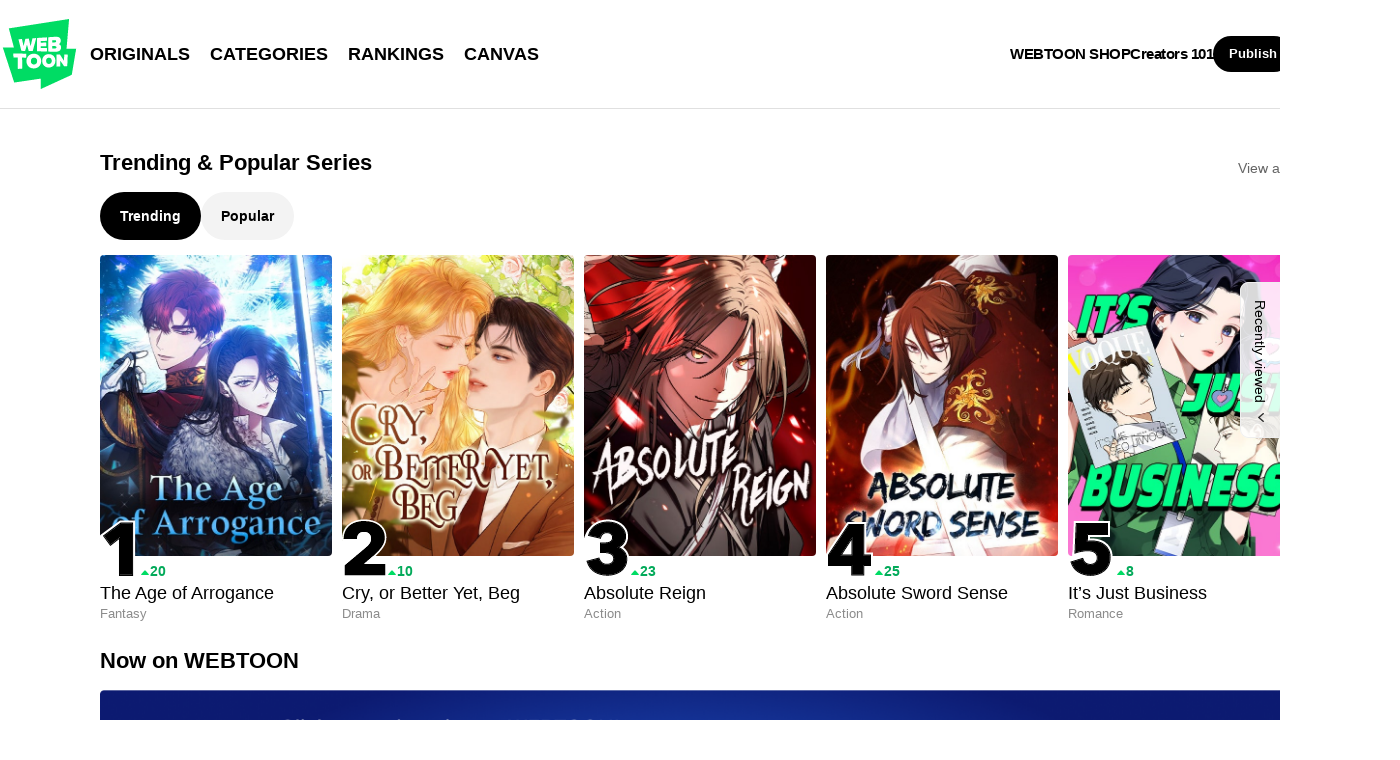

--- FILE ---
content_type: application/javascript
request_url: https://ssl.pstatic.net/tveta/libs/glad/prod/3.7.0/gfp-display-sdk.js
body_size: 44640
content:
var t="undefined"!=typeof globalThis?globalThis:"undefined"!=typeof window?window:"undefined"!=typeof global?global:"undefined"!=typeof self?self:{};function e(t){return t&&t.__esModule&&Object.prototype.hasOwnProperty.call(t,"default")?t.default:t}var n,i,r,s,o,a,u,c,d,l,h,f,v,p,E,g,m={};function y(){if(i)return n;i=1;var e=function(t){return t&&t.Math===Math&&t};return n=e("object"==typeof globalThis&&globalThis)||e("object"==typeof window&&window)||e("object"==typeof self&&self)||e("object"==typeof t&&t)||e("object"==typeof n&&n)||function(){return this}()||Function("return this")()}function A(){return s?r:(s=1,r=function(t){try{return!!t()}catch(t){return!0}})}function S(){return a?o:(a=1,o=!A()(function(){var t=function(){}.bind();return"function"!=typeof t||t.hasOwnProperty("prototype")}))}function R(){if(c)return u;c=1;var t=S(),e=Function.prototype,n=e.apply,i=e.call;return u="object"==typeof Reflect&&Reflect.apply||(t?i.bind(n):function(){return i.apply(n,arguments)}),u}function I(){if(l)return d;l=1;var t=S(),e=Function.prototype,n=e.call,i=t&&e.bind.bind(n,n);return d=t?i:function(t){return function(){return n.apply(t,arguments)}},d}function D(){if(f)return h;f=1;var t=I(),e=t({}.toString),n=t("".slice);return h=function(t){return n(e(t),8,-1)}}function T(){if(p)return v;p=1;var t=D(),e=I();return v=function(n){if("Function"===t(n))return e(n)}}function k(){if(g)return E;g=1;var t="object"==typeof document&&document.all;return E=void 0===t&&void 0!==t?function(e){return"function"==typeof e||e===t}:function(t){return"function"==typeof t}}var _,b,w,L,O={};function C(){return b?_:(b=1,_=!A()(function(){return 7!==Object.defineProperty({},1,{get:function(){return 7}})[1]}))}function P(){if(L)return w;L=1;var t=S(),e=Function.prototype.call;return w=t?e.bind(e):function(){return e.apply(e,arguments)},w}var M,N,U,F,x,V,H,j,W,B,G,q,K,$,z,Q,X,Y,J,Z,tt,et,nt,it,rt,st,ot,at,ut,ct,dt,lt,ht,ft,vt,pt,Et,gt={};function mt(){if(M)return gt;M=1;var t={}.propertyIsEnumerable,e=Object.getOwnPropertyDescriptor,n=e&&!t.call({1:2},1);return gt.f=n?function(t){var n=e(this,t);return!!n&&n.enumerable}:t,gt}function yt(){return U?N:(U=1,N=function(t,e){return{enumerable:!(1&t),configurable:!(2&t),writable:!(4&t),value:e}})}function At(){if(x)return F;x=1;var t=I(),e=A(),n=D(),i=Object,r=t("".split);return F=e(function(){return!i("z").propertyIsEnumerable(0)})?function(t){return"String"===n(t)?r(t,""):i(t)}:i}function St(){return H?V:(H=1,V=function(t){return null==t})}function Rt(){if(W)return j;W=1;var t=St(),e=TypeError;return j=function(n){if(t(n))throw new e("Can't call method on "+n);return n}}function It(){if(G)return B;G=1;var t=At(),e=Rt();return B=function(n){return t(e(n))}}function Dt(){if(K)return q;K=1;var t=k();return q=function(e){return"object"==typeof e?null!==e:t(e)}}function Tt(){return z?$:(z=1,$={})}function kt(){if(X)return Q;X=1;var t=Tt(),e=y(),n=k(),i=function(t){return n(t)?t:void 0};return Q=function(n,r){return arguments.length<2?i(t[n])||i(e[n]):t[n]&&t[n][r]||e[n]&&e[n][r]},Q}function _t(){return J?Y:(J=1,Y=I()({}.isPrototypeOf))}function bt(){if(tt)return Z;tt=1;var t=y().navigator,e=t&&t.userAgent;return Z=e?String(e):""}function wt(){if(nt)return et;nt=1;var t,e,n=y(),i=bt(),r=n.process,s=n.Deno,o=r&&r.versions||s&&s.version,a=o&&o.v8;return a&&(e=(t=a.split("."))[0]>0&&t[0]<4?1:+(t[0]+t[1])),!e&&i&&(!(t=i.match(/Edge\/(\d+)/))||t[1]>=74)&&(t=i.match(/Chrome\/(\d+)/))&&(e=+t[1]),et=e}function Lt(){if(rt)return it;rt=1;var t=wt(),e=A(),n=y().String;return it=!!Object.getOwnPropertySymbols&&!e(function(){var e=Symbol("symbol detection");return!n(e)||!(Object(e)instanceof Symbol)||!Symbol.sham&&t&&t<41}),it}function Ot(){return ot?st:(ot=1,st=Lt()&&!Symbol.sham&&"symbol"==typeof Symbol.iterator)}function Ct(){if(ut)return at;ut=1;var t=kt(),e=k(),n=_t(),i=Object;return at=Ot()?function(t){return"symbol"==typeof t}:function(r){var s=t("Symbol");return e(s)&&n(s.prototype,i(r))}}function Pt(){if(dt)return ct;dt=1;var t=String;return ct=function(e){try{return t(e)}catch(t){return"Object"}}}function Mt(){if(ht)return lt;ht=1;var t=k(),e=Pt(),n=TypeError;return lt=function(i){if(t(i))return i;throw new n(e(i)+" is not a function")}}function Nt(){if(vt)return ft;vt=1;var t=Mt(),e=St();return ft=function(n,i){var r=n[i];return e(r)?void 0:t(r)}}function Ut(){if(Et)return pt;Et=1;var t=P(),e=k(),n=Dt(),i=TypeError;return pt=function(r,s){var o,a;if("string"===s&&e(o=r.toString)&&!n(a=t(o,r)))return a;if(e(o=r.valueOf)&&!n(a=t(o,r)))return a;if("string"!==s&&e(o=r.toString)&&!n(a=t(o,r)))return a;throw new i("Can't convert object to primitive value")}}var Ft,xt,Vt,Ht,jt,Wt,Bt,Gt,qt,Kt,$t,zt,Qt,Xt,Yt,Jt,Zt,te,ee,ne,ie,re,se,oe,ae,ue,ce,de,le={exports:{}};function he(){return xt?Ft:(xt=1,Ft=!0)}function fe(){if(Ht)return Vt;Ht=1;var t=y(),e=Object.defineProperty;return Vt=function(n,i){try{e(t,n,{value:i,configurable:!0,writable:!0})}catch(e){t[n]=i}return i}}function ve(){if(jt)return le.exports;jt=1;var t=he(),e=y(),n=fe(),i="__core-js_shared__",r=le.exports=e[i]||n(i,{});return(r.versions||(r.versions=[])).push({version:"3.45.1",mode:t?"pure":"global",copyright:"© 2014-2025 Denis Pushkarev (zloirock.ru)",license:"https://github.com/zloirock/core-js/blob/v3.45.1/LICENSE",source:"https://github.com/zloirock/core-js"}),le.exports}function pe(){if(Bt)return Wt;Bt=1;var t=ve();return Wt=function(e,n){return t[e]||(t[e]=n||{})}}function Ee(){if(qt)return Gt;qt=1;var t=Rt(),e=Object;return Gt=function(n){return e(t(n))}}function ge(){if($t)return Kt;$t=1;var t=I(),e=Ee(),n=t({}.hasOwnProperty);return Kt=Object.hasOwn||function(t,i){return n(e(t),i)}}function me(){if(Qt)return zt;Qt=1;var t=I(),e=0,n=Math.random(),i=t(1.1.toString);return zt=function(t){return"Symbol("+(void 0===t?"":t)+")_"+i(++e+n,36)}}function ye(){if(Yt)return Xt;Yt=1;var t=y(),e=pe(),n=ge(),i=me(),r=Lt(),s=Ot(),o=t.Symbol,a=e("wks"),u=s?o.for||o:o&&o.withoutSetter||i;return Xt=function(t){return n(a,t)||(a[t]=r&&n(o,t)?o[t]:u("Symbol."+t)),a[t]}}function Ae(){if(Zt)return Jt;Zt=1;var t=P(),e=Dt(),n=Ct(),i=Nt(),r=Ut(),s=TypeError,o=ye()("toPrimitive");return Jt=function(a,u){if(!e(a)||n(a))return a;var c,d=i(a,o);if(d){if(void 0===u&&(u="default"),c=t(d,a,u),!e(c)||n(c))return c;throw new s("Can't convert object to primitive value")}return void 0===u&&(u="number"),r(a,u)}}function Se(){if(ee)return te;ee=1;var t=Ae(),e=Ct();return te=function(n){var i=t(n,"string");return e(i)?i:i+""}}function Re(){if(ie)return ne;ie=1;var t=y(),e=Dt(),n=t.document,i=e(n)&&e(n.createElement);return ne=function(t){return i?n.createElement(t):{}}}function Ie(){if(se)return re;se=1;var t=C(),e=A(),n=Re();return re=!t&&!e(function(){return 7!==Object.defineProperty(n("div"),"a",{get:function(){return 7}}).a})}function De(){if(oe)return O;oe=1;var t=C(),e=P(),n=mt(),i=yt(),r=It(),s=Se(),o=ge(),a=Ie(),u=Object.getOwnPropertyDescriptor;return O.f=t?u:function(t,c){if(t=r(t),c=s(c),a)try{return u(t,c)}catch(t){}if(o(t,c))return i(!e(n.f,t,c),t[c])},O}function Te(){if(ue)return ae;ue=1;var t=A(),e=k(),n=/#|\.prototype\./,i=function(n,i){var u=s[r(n)];return u===a||u!==o&&(e(i)?t(i):!!i)},r=i.normalize=function(t){return String(t).replace(n,".").toLowerCase()},s=i.data={},o=i.NATIVE="N",a=i.POLYFILL="P";return ae=i}function ke(){if(de)return ce;de=1;var t=T(),e=Mt(),n=S(),i=t(t.bind);return ce=function(t,r){return e(t),void 0===r?t:n?i(t,r):function(){return t.apply(r,arguments)}},ce}var _e,be,we,Le,Oe,Ce,Pe,Me,Ne,Ue,Fe,xe,Ve,He,je,We,Be,Ge,qe,Ke,$e,ze,Qe,Xe,Ye,Je,Ze,tn,en={};function nn(){return be?_e:(be=1,_e=C()&&A()(function(){return 42!==Object.defineProperty(function(){},"prototype",{value:42,writable:!1}).prototype}))}function rn(){if(Le)return we;Le=1;var t=Dt(),e=String,n=TypeError;return we=function(i){if(t(i))return i;throw new n(e(i)+" is not an object")}}function sn(){if(Oe)return en;Oe=1;var t=C(),e=Ie(),n=nn(),i=rn(),r=Se(),s=TypeError,o=Object.defineProperty,a=Object.getOwnPropertyDescriptor,u="enumerable",c="configurable",d="writable";return en.f=t?n?function(t,e,n){if(i(t),e=r(e),i(n),"function"==typeof t&&"prototype"===e&&"value"in n&&d in n&&!n[d]){var s=a(t,e);s&&s[d]&&(t[e]=n.value,n={configurable:c in n?n[c]:s[c],enumerable:u in n?n[u]:s[u],writable:!1})}return o(t,e,n)}:o:function(t,n,a){if(i(t),n=r(n),i(a),e)try{return o(t,n,a)}catch(t){}if("get"in a||"set"in a)throw new s("Accessors not supported");return"value"in a&&(t[n]=a.value),t},en}function on(){if(Pe)return Ce;Pe=1;var t=C(),e=sn(),n=yt();return Ce=t?function(t,i,r){return e.f(t,i,n(1,r))}:function(t,e,n){return t[e]=n,t}}function an(){if(Ne)return Me;Ne=1;var t=y(),e=R(),n=T(),i=k(),r=De().f,s=Te(),o=Tt(),a=ke(),u=on(),c=ge(),d=function(t){var n=function(i,r,s){if(this instanceof n){switch(arguments.length){case 0:return new t;case 1:return new t(i);case 2:return new t(i,r)}return new t(i,r,s)}return e(t,this,arguments)};return n.prototype=t.prototype,n};return Me=function(e,l){var h,f,v,p,E,g,m,y,A,S=e.target,R=e.global,I=e.stat,D=e.proto,T=R?t:I?t[S]:t[S]&&t[S].prototype,k=R?o:o[S]||u(o,S,{})[S],_=k.prototype;for(p in l)f=!(h=s(R?p:S+(I?".":"#")+p,e.forced))&&T&&c(T,p),g=k[p],f&&(m=e.dontCallGetSet?(A=r(T,p))&&A.value:T[p]),E=f&&m?m:l[p],(h||D||typeof g!=typeof E)&&(y=e.bind&&f?a(E,t):e.wrap&&f?d(E):D&&i(E)?n(E):E,(e.sham||E&&E.sham||g&&g.sham)&&u(y,"sham",!0),u(k,p,y),D&&(c(o,v=S+"Prototype")||u(o,v,{}),u(o[v],p,E),e.real&&_&&(h||!_[p])&&u(_,p,E)))}}function un(){if(Fe)return Ue;Fe=1;var t=ge();return Ue=function(e){return void 0!==e&&(t(e,"value")||t(e,"writable"))}}function cn(){if(Ve)return xe;Ve=1;var t=pe(),e=me(),n=t("keys");return xe=function(t){return n[t]||(n[t]=e(t))}}function dn(){return je?He:(je=1,He=!A()(function(){function t(){}return t.prototype.constructor=null,Object.getPrototypeOf(new t)!==t.prototype}))}function ln(){if(Be)return We;Be=1;var t=ge(),e=k(),n=Ee(),i=cn(),r=dn(),s=i("IE_PROTO"),o=Object,a=o.prototype;return We=r?o.getPrototypeOf:function(i){var r=n(i);if(t(r,s))return r[s];var u=r.constructor;return e(u)&&r instanceof u?u.prototype:r instanceof o?a:null}}function hn(){return Ke?qe:(Ke=1,function(){if(Ge)return m;Ge=1;var t=an(),e=P(),n=Dt(),i=rn(),r=un(),s=De(),o=ln();t({target:"Reflect",stat:!0},{get:function t(a,u){var c,d,l=arguments.length<3?a:arguments[2];return i(a)===l?a[u]:(c=s.f(a,u))?r(c)?c.value:void 0===c.get?void 0:e(c.get,l):n(d=o(a))?t(d,u,l):void 0}})}(),qe=Tt().Reflect.get)}function fn(){return ze?$e:(ze=1,$e=hn())}function vn(){return Xe?Qe:(Xe=1,Qe=fn())}function pn(){return Je?Ye:(Je=1,Ye=vn())}function En(){return tn?Ze:(tn=1,Ze=pn())}var gn,mn,yn,An,Sn,Rn,In,Dn,Tn,kn,_n,bn,wn,Ln,On,Cn,Pn,Mn,Nn,Un=e(En()),Fn={};function xn(){return mn?gn:(mn=1,gn=I()([].slice))}function Vn(){if(An)return yn;An=1;var t=I(),e=Mt(),n=Dt(),i=ge(),r=xn(),s=S(),o=Function,a=t([].concat),u=t([].join),c={};return yn=s?o.bind:function(t){var s=e(this),d=s.prototype,l=r(arguments,1),h=function(){var e=a(l,r(arguments));return this instanceof h?function(t,e,n){if(!i(c,e)){for(var r=[],s=0;s<e;s++)r[s]="a["+s+"]";c[e]=o("C,a","return new C("+u(r,",")+")")}return c[e](t,n)}(s,e.length,e):s.apply(t,e)};return n(d)&&(h.prototype=d),h},yn}function Hn(){if(In)return Rn;In=1;var t=y(),e=Tt();return Rn=function(n,i){var r=e[n+"Prototype"],s=r&&r[i];if(s)return s;var o=t[n],a=o&&o.prototype;return a&&a[i]}}function jn(){return Tn?Dn:(Tn=1,function(){if(Sn)return Fn;Sn=1;var t=an(),e=Vn();t({target:"Function",proto:!0,forced:Function.bind!==e},{bind:e})}(),Dn=Hn()("Function","bind"))}function Wn(){if(_n)return kn;_n=1;var t=_t(),e=jn(),n=Function.prototype;return kn=function(i){var r=i.bind;return i===n||t(n,i)&&r===n.bind?e:r}}function Bn(){return wn?bn:(wn=1,bn=Wn())}function Gn(){return On?Ln:(On=1,Ln=Bn())}function qn(){return Pn?Cn:(Pn=1,Cn=Gn())}function Kn(){return Nn?Mn:(Nn=1,Mn=qn())}var $n,zn,Qn,Xn,Yn,Jn,Zn,ti,ei,ni,ii=e(Kn()),ri={exports:{}},si={};function oi(){if(zn)return ri.exports;zn=1,function(){if($n)return si;$n=1;var t=an(),e=A(),n=It(),i=De().f,r=C();t({target:"Object",stat:!0,forced:!r||e(function(){i(1)}),sham:!r},{getOwnPropertyDescriptor:function(t,e){return i(n(t),e)}})}();var t=Tt().Object,e=ri.exports=function(e,n){return t.getOwnPropertyDescriptor(e,n)};return t.getOwnPropertyDescriptor.sham&&(e.sham=!0),ri.exports}function ai(){return Xn?Qn:(Xn=1,Qn=oi())}function ui(){return Jn?Yn:(Jn=1,Yn=ai())}function ci(){return ti?Zn:(ti=1,Zn=ui())}function di(){return ni?ei:(ni=1,ei=ci())}var li,hi,fi,vi,pi,Ei,gi,mi,yi,Ai,Si,Ri,Ii,Di,Ti,ki,_i,bi,wi,Li=e(di());function Oi(){if(hi)return li;hi=1;var t=I(),e=Mt();return li=function(n,i,r){try{return t(e(Object.getOwnPropertyDescriptor(n,i)[r]))}catch(t){}}}function Ci(){if(vi)return fi;vi=1;var t=Dt();return fi=function(e){return t(e)||null===e}}function Pi(){if(Ei)return pi;Ei=1;var t=Ci(),e=String,n=TypeError;return pi=function(i){if(t(i))return i;throw new n("Can't set "+e(i)+" as a prototype")}}function Mi(){if(mi)return gi;mi=1;var t=Oi(),e=Dt(),n=Rt(),i=Pi();return gi=Object.setPrototypeOf||("__proto__"in{}?function(){var r,s=!1,o={};try{(r=t(Object.prototype,"__proto__","set"))(o,[]),s=o instanceof Array}catch(t){}return function(t,o){return n(t),i(o),e(t)?(s?r(t,o):t.__proto__=o,t):t}}():void 0)}function Ni(){return Si?Ai:(Si=1,yi||(yi=1,an()({target:"Object",stat:!0},{setPrototypeOf:Mi()})),Ai=Tt().Object.setPrototypeOf)}function Ui(){return Ii?Ri:(Ii=1,Ri=Ni())}function Fi(){return Ti?Di:(Ti=1,Di=Ui())}function xi(){return _i?ki:(_i=1,ki=Fi())}function Vi(){return wi?bi:(wi=1,bi=xi())}var Hi,ji,Wi,Bi,Gi,qi,Ki,$i,zi,Qi,Xi,Yi=e(Vi()),Ji={};function Zi(){return Wi?ji:(Wi=1,function(){if(Hi)return Ji;Hi=1;var t=an(),e=A(),n=Ee(),i=ln(),r=dn();t({target:"Object",stat:!0,forced:e(function(){i(1)}),sham:!r},{getPrototypeOf:function(t){return i(n(t))}})}(),ji=Tt().Object.getPrototypeOf)}function tr(){return Gi?Bi:(Gi=1,Bi=Zi())}function er(){return Ki?qi:(Ki=1,qi=tr())}function nr(){return zi?$i:(zi=1,$i=er())}function ir(){return Xi?Qi:(Xi=1,Qi=nr())}var rr=e(ir());function sr(t){var e;return sr=Yi?ii(e=rr).call(e):function(t){return t.__proto__||rr(t)},sr(t)}function or(){var t;return or="undefined"!=typeof Reflect&&Un?ii(t=Un).call(t):function(t,e,n){var i=function(t,e){for(;!{}.hasOwnProperty.call(t,e)&&null!==(t=sr(t)););return t}(t,e);if(i){var r=Li(i,e);return r.get?r.get.call(arguments.length<3?t:n):r.value}},or.apply(null,arguments)}var ar,ur,cr,dr,lr,hr,fr,vr,pr,Er,gr={exports:{}},mr={};function yr(){if(ar)return mr;ar=1;var t=an(),e=C(),n=sn().f;return t({target:"Object",stat:!0,forced:Object.defineProperty!==n,sham:!e},{defineProperty:n}),mr}function Ar(){if(ur)return gr.exports;ur=1,yr();var t=Tt().Object,e=gr.exports=function(e,n,i){return t.defineProperty(e,n,i)};return t.defineProperty.sham&&(e.sham=!0),gr.exports}function Sr(){return dr?cr:(dr=1,cr=Ar())}function Rr(){return hr?lr:(hr=1,lr=Sr())}function Ir(){return vr?fr:(vr=1,fr=Rr())}function Dr(){return Er?pr:(Er=1,pr=Ir())}var Tr,kr,_r,br,wr,Lr,Or,Cr,Pr,Mr,Nr,Ur,Fr,xr,Vr,Hr,jr,Wr,Br,Gr,qr,Kr,$r,zr,Qr,Xr,Yr,Jr,Zr,ts=e(Dr()),es={};function ns(){if(kr)return Tr;kr=1;var t=D();return Tr=Array.isArray||function(e){return"Array"===t(e)}}function is(){if(br)return _r;br=1;var t=Math.ceil,e=Math.floor;return _r=Math.trunc||function(n){var i=+n;return(i>0?e:t)(i)}}function rs(){if(Lr)return wr;Lr=1;var t=is();return wr=function(e){var n=+e;return n!=n||0===n?0:t(n)}}function ss(){if(Cr)return Or;Cr=1;var t=rs(),e=Math.min;return Or=function(n){var i=t(n);return i>0?e(i,9007199254740991):0}}function os(){if(Mr)return Pr;Mr=1;var t=ss();return Pr=function(e){return t(e.length)}}function as(){if(Ur)return Nr;Ur=1;var t=TypeError;return Nr=function(e){if(e>9007199254740991)throw t("Maximum allowed index exceeded");return e}}function us(){if(xr)return Fr;xr=1;var t=C(),e=sn(),n=yt();return Fr=function(i,r,s){t?e.f(i,r,n(0,s)):i[r]=s}}function cs(){if(Hr)return Vr;Hr=1;var t={};return t[ye()("toStringTag")]="z",Vr="[object z]"===String(t)}function ds(){if(Wr)return jr;Wr=1;var t=cs(),e=k(),n=D(),i=ye()("toStringTag"),r=Object,s="Arguments"===n(function(){return arguments}());return jr=t?n:function(t){var o,a,u;return void 0===t?"Undefined":null===t?"Null":"string"==typeof(a=function(t,e){try{return t[e]}catch(t){}}(o=r(t),i))?a:s?n(o):"Object"===(u=n(o))&&e(o.callee)?"Arguments":u}}function ls(){if(Gr)return Br;Gr=1;var t=I(),e=k(),n=ve(),i=t(Function.toString);return e(n.inspectSource)||(n.inspectSource=function(t){return i(t)}),Br=n.inspectSource}function hs(){if(Kr)return qr;Kr=1;var t=I(),e=A(),n=k(),i=ds(),r=kt(),s=ls(),o=function(){},a=r("Reflect","construct"),u=/^\s*(?:class|function)\b/,c=t(u.exec),d=!u.test(o),l=function(t){if(!n(t))return!1;try{return a(o,[],t),!0}catch(t){return!1}},h=function(t){if(!n(t))return!1;switch(i(t)){case"AsyncFunction":case"GeneratorFunction":case"AsyncGeneratorFunction":return!1}try{return d||!!c(u,s(t))}catch(t){return!0}};return h.sham=!0,qr=!a||e(function(){var t;return l(l.call)||!l(Object)||!l(function(){t=!0})||t})?h:l}function fs(){if(zr)return $r;zr=1;var t=ns(),e=hs(),n=Dt(),i=ye()("species"),r=Array;return $r=function(s){var o;return t(s)&&(o=s.constructor,(e(o)&&(o===r||t(o.prototype))||n(o)&&null===(o=o[i]))&&(o=void 0)),void 0===o?r:o}}function vs(){if(Xr)return Qr;Xr=1;var t=fs();return Qr=function(e,n){return new(t(e))(0===n?0:n)}}function ps(){if(Jr)return Yr;Jr=1;var t=A(),e=ye(),n=wt(),i=e("species");return Yr=function(e){return n>=51||!t(function(){var t=[];return(t.constructor={})[i]=function(){return{foo:1}},1!==t[e](Boolean).foo})}}var Es,gs,ms={},ys={};function As(){if(gs)return Es;gs=1;var t=ds(),e=String;return Es=function(n){if("Symbol"===t(n))throw new TypeError("Cannot convert a Symbol value to a string");return e(n)}}var Ss,Rs,Is,Ds,Ts,ks,_s,bs,ws,Ls,Os,Cs,Ps,Ms,Ns,Us,Fs,xs={};function Vs(){if(Rs)return Ss;Rs=1;var t=rs(),e=Math.max,n=Math.min;return Ss=function(i,r){var s=t(i);return s<0?e(s+r,0):n(s,r)}}function Hs(){if(Ds)return Is;Ds=1;var t=It(),e=Vs(),n=os(),i=function(i){return function(r,s,o){var a=t(r),u=n(a);if(0===u)return!i&&-1;var c,d=e(o,u);if(i&&s!=s){for(;u>d;)if((c=a[d++])!=c)return!0}else for(;u>d;d++)if((i||d in a)&&a[d]===s)return i||d||0;return!i&&-1}};return Is={includes:i(!0),indexOf:i(!1)}}function js(){return ks?Ts:(ks=1,Ts={})}function Ws(){if(bs)return _s;bs=1;var t=I(),e=ge(),n=It(),i=Hs().indexOf,r=js(),s=t([].push);return _s=function(t,o){var a,u=n(t),c=0,d=[];for(a in u)!e(r,a)&&e(u,a)&&s(d,a);for(;o.length>c;)e(u,a=o[c++])&&(~i(d,a)||s(d,a));return d}}function Bs(){return Ls?ws:(Ls=1,ws=["constructor","hasOwnProperty","isPrototypeOf","propertyIsEnumerable","toLocaleString","toString","valueOf"])}function Gs(){if(Cs)return Os;Cs=1;var t=Ws(),e=Bs();return Os=Object.keys||function(n){return t(n,e)}}function qs(){if(Ps)return xs;Ps=1;var t=C(),e=nn(),n=sn(),i=rn(),r=It(),s=Gs();return xs.f=t&&!e?Object.defineProperties:function(t,e){i(t);for(var o,a=r(e),u=s(e),c=u.length,d=0;c>d;)n.f(t,o=u[d++],a[o]);return t},xs}function Ks(){return Ns?Ms:(Ns=1,Ms=kt()("document","documentElement"))}function $s(){if(Fs)return Us;Fs=1;var t,e=rn(),n=qs(),i=Bs(),r=js(),s=Ks(),o=Re(),a="prototype",u="script",c=cn()("IE_PROTO"),d=function(){},l=function(t){return"<"+u+">"+t+"</"+u+">"},h=function(t){t.write(l("")),t.close();var e=t.parentWindow.Object;return t=null,e},f=function(){try{t=new ActiveXObject("htmlfile")}catch(t){}var e,n,r;f="undefined"!=typeof document?document.domain&&t?h(t):(n=o("iframe"),r="java"+u+":",n.style.display="none",s.appendChild(n),n.src=String(r),(e=n.contentWindow.document).open(),e.write(l("document.F=Object")),e.close(),e.F):h(t);for(var c=i.length;c--;)delete f[a][i[c]];return f()};return r[c]=!0,Us=Object.create||function(t,i){var r;return null!==t?(d[a]=e(t),r=new d,d[a]=null,r[c]=t):r=f(),void 0===i?r:n.f(r,i)}}var zs,Qs={};function Xs(){if(zs)return Qs;zs=1;var t=Ws(),e=Bs().concat("length","prototype");return Qs.f=Object.getOwnPropertyNames||function(n){return t(n,e)},Qs}var Ys,Js={};function Zs(){if(Ys)return Js;Ys=1;var t=D(),e=It(),n=Xs().f,i=xn(),r="object"==typeof window&&window&&Object.getOwnPropertyNames?Object.getOwnPropertyNames(window):[];return Js.f=function(s){return r&&"Window"===t(s)?function(t){try{return n(t)}catch(t){return i(r)}}(s):n(e(s))},Js}var to,eo,no,io,ro,so={};function oo(){return to||(to=1,so.f=Object.getOwnPropertySymbols),so}function ao(){if(no)return eo;no=1;var t=on();return eo=function(e,n,i,r){return r&&r.enumerable?e[n]=i:t(e,n,i),e}}function uo(){if(ro)return io;ro=1;var t=sn();return io=function(e,n,i){return t.f(e,n,i)}}var co,lo,ho,fo,vo,po,Eo,go,mo,yo,Ao,So,Ro,Io,Do,To,ko={};function _o(){if(co)return ko;co=1;var t=ye();return ko.f=t,ko}function bo(){if(ho)return lo;ho=1;var t=Tt(),e=ge(),n=_o(),i=sn().f;return lo=function(r){var s=t.Symbol||(t.Symbol={});e(s,r)||i(s,r,{value:n.f(r)})}}function wo(){if(vo)return fo;vo=1;var t=P(),e=kt(),n=ye(),i=ao();return fo=function(){var r=e("Symbol"),s=r&&r.prototype,o=s&&s.valueOf,a=n("toPrimitive");s&&!s[a]&&i(s,a,function(e){return t(o,this)},{arity:1})}}function Lo(){if(Eo)return po;Eo=1;var t=cs(),e=ds();return po=t?{}.toString:function(){return"[object "+e(this)+"]"}}function Oo(){if(mo)return go;mo=1;var t=cs(),e=sn().f,n=on(),i=ge(),r=Lo(),s=ye()("toStringTag");return go=function(o,a,u,c){var d=u?o:o&&o.prototype;d&&(i(d,s)||e(d,s,{configurable:!0,value:a}),c&&!t&&n(d,"toString",r))}}function Co(){if(Ao)return yo;Ao=1;var t=y(),e=k(),n=t.WeakMap;return yo=e(n)&&/native code/.test(String(n))}function Po(){if(Ro)return So;Ro=1;var t,e,n,i=Co(),r=y(),s=Dt(),o=on(),a=ge(),u=ve(),c=cn(),d=js(),l="Object already initialized",h=r.TypeError,f=r.WeakMap;if(i||u.state){var v=u.state||(u.state=new f);v.get=v.get,v.has=v.has,v.set=v.set,t=function(t,e){if(v.has(t))throw new h(l);return e.facade=t,v.set(t,e),e},e=function(t){return v.get(t)||{}},n=function(t){return v.has(t)}}else{var p=c("state");d[p]=!0,t=function(t,e){if(a(t,p))throw new h(l);return e.facade=t,o(t,p,e),e},e=function(t){return a(t,p)?t[p]:{}},n=function(t){return a(t,p)}}return So={set:t,get:e,has:n,enforce:function(i){return n(i)?e(i):t(i,{})},getterFor:function(t){return function(n){var i;if(!s(n)||(i=e(n)).type!==t)throw new h("Incompatible receiver, "+t+" required");return i}}}}function Mo(){if(Do)return Io;Do=1;var t=ke(),e=I(),n=At(),i=Ee(),r=os(),s=vs(),o=e([].push),a=function(e){var a=1===e,u=2===e,c=3===e,d=4===e,l=6===e,h=7===e,f=5===e||l;return function(v,p,E,g){for(var m,y,A=i(v),S=n(A),R=r(S),I=t(p,E),D=0,T=g||s,k=a?T(v,R):u||h?T(v,0):void 0;R>D;D++)if((f||D in S)&&(y=I(m=S[D],D,A),e))if(a)k[D]=y;else if(y)switch(e){case 3:return!0;case 5:return m;case 6:return D;case 2:o(k,m)}else switch(e){case 4:return!1;case 7:o(k,m)}return l?-1:c||d?d:k}};return Io={forEach:a(0),map:a(1),filter:a(2),some:a(3),every:a(4),find:a(5),findIndex:a(6),filterReject:a(7)}}var No,Uo,Fo,xo={};function Vo(){return Uo?No:(Uo=1,No=Lt()&&!!Symbol.for&&!!Symbol.keyFor)}var Ho,jo={};var Wo,Bo,Go,qo={};function Ko(){if(Bo)return Wo;Bo=1;var t=I(),e=ns(),n=k(),i=D(),r=As(),s=t([].push);return Wo=function(t){if(n(t))return t;if(e(t)){for(var o=t.length,a=[],u=0;u<o;u++){var c=t[u];"string"==typeof c?s(a,c):"number"!=typeof c&&"Number"!==i(c)&&"String"!==i(c)||s(a,r(c))}var d=a.length,l=!0;return function(t,n){if(l)return l=!1,n;if(e(this))return n;for(var i=0;i<d;i++)if(a[i]===t)return n}}}}var $o,zo,Qo={};function Xo(){return zo||(zo=1,function(){if(To)return ys;To=1;var t=an(),e=y(),n=P(),i=I(),r=he(),s=C(),o=Lt(),a=A(),u=ge(),c=_t(),d=rn(),l=It(),h=Se(),f=As(),v=yt(),p=$s(),E=Gs(),g=Xs(),m=Zs(),S=oo(),R=De(),D=sn(),T=qs(),k=mt(),_=ao(),b=uo(),w=pe(),L=cn(),O=js(),M=me(),N=ye(),U=_o(),F=bo(),x=wo(),V=Oo(),H=Po(),j=Mo().forEach,W=L("hidden"),B="Symbol",G="prototype",q=H.set,K=H.getterFor(B),$=Object[G],z=e.Symbol,Q=z&&z[G],X=e.RangeError,Y=e.TypeError,J=e.QObject,Z=R.f,tt=D.f,et=m.f,nt=k.f,it=i([].push),rt=w("symbols"),st=w("op-symbols"),ot=w("wks"),at=!J||!J[G]||!J[G].findChild,ut=function(t,e,n){var i=Z($,e);i&&delete $[e],tt(t,e,n),i&&t!==$&&tt($,e,i)},ct=s&&a(function(){return 7!==p(tt({},"a",{get:function(){return tt(this,"a",{value:7}).a}})).a})?ut:tt,dt=function(t,e){var n=rt[t]=p(Q);return q(n,{type:B,tag:t,description:e}),s||(n.description=e),n},lt=function(t,e,n){t===$&&lt(st,e,n),d(t);var i=h(e);return d(n),u(rt,i)?(n.enumerable?(u(t,W)&&t[W][i]&&(t[W][i]=!1),n=p(n,{enumerable:v(0,!1)})):(u(t,W)||tt(t,W,v(1,p(null))),t[W][i]=!0),ct(t,i,n)):tt(t,i,n)},ht=function(t,e){d(t);var i=l(e),r=E(i).concat(Et(i));return j(r,function(e){s&&!n(ft,i,e)||lt(t,e,i[e])}),t},ft=function(t){var e=h(t),i=n(nt,this,e);return!(this===$&&u(rt,e)&&!u(st,e))&&(!(i||!u(this,e)||!u(rt,e)||u(this,W)&&this[W][e])||i)},vt=function(t,e){var n=l(t),i=h(e);if(n!==$||!u(rt,i)||u(st,i)){var r=Z(n,i);return!r||!u(rt,i)||u(n,W)&&n[W][i]||(r.enumerable=!0),r}},pt=function(t){var e=et(l(t)),n=[];return j(e,function(t){u(rt,t)||u(O,t)||it(n,t)}),n},Et=function(t){var e=t===$,n=et(e?st:l(t)),i=[];return j(n,function(t){!u(rt,t)||e&&!u($,t)||it(i,rt[t])}),i};o||(z=function(){if(c(Q,this))throw new Y("Symbol is not a constructor");var t=arguments.length&&void 0!==arguments[0]?f(arguments[0]):void 0,i=M(t),r=function(t){var s=void 0===this?e:this;s===$&&n(r,st,t),u(s,W)&&u(s[W],i)&&(s[W][i]=!1);var o=v(1,t);try{ct(s,i,o)}catch(t){if(!(t instanceof X))throw t;ut(s,i,o)}};return s&&at&&ct($,i,{configurable:!0,set:r}),dt(i,t)},_(Q=z[G],"toString",function(){return K(this).tag}),_(z,"withoutSetter",function(t){return dt(M(t),t)}),k.f=ft,D.f=lt,T.f=ht,R.f=vt,g.f=m.f=pt,S.f=Et,U.f=function(t){return dt(N(t),t)},s&&(b(Q,"description",{configurable:!0,get:function(){return K(this).description}}),r||_($,"propertyIsEnumerable",ft,{unsafe:!0}))),t({global:!0,constructor:!0,wrap:!0,forced:!o,sham:!o},{Symbol:z}),j(E(ot),function(t){F(t)}),t({target:B,stat:!0,forced:!o},{useSetter:function(){at=!0},useSimple:function(){at=!1}}),t({target:"Object",stat:!0,forced:!o,sham:!s},{create:function(t,e){return void 0===e?p(t):ht(p(t),e)},defineProperty:lt,defineProperties:ht,getOwnPropertyDescriptor:vt}),t({target:"Object",stat:!0,forced:!o},{getOwnPropertyNames:pt}),x(),V(z,B),O[W]=!0}(),function(){if(Fo)return xo;Fo=1;var t=an(),e=kt(),n=ge(),i=As(),r=pe(),s=Vo(),o=r("string-to-symbol-registry"),a=r("symbol-to-string-registry");t({target:"Symbol",stat:!0,forced:!s},{for:function(t){var r=i(t);if(n(o,r))return o[r];var s=e("Symbol")(r);return o[r]=s,a[s]=r,s}})}(),function(){if(Ho)return jo;Ho=1;var t=an(),e=ge(),n=Ct(),i=Pt(),r=pe(),s=Vo(),o=r("symbol-to-string-registry");t({target:"Symbol",stat:!0,forced:!s},{keyFor:function(t){if(!n(t))throw new TypeError(i(t)+" is not a symbol");if(e(o,t))return o[t]}})}(),function(){if(Go)return qo;Go=1;var t=an(),e=kt(),n=R(),i=P(),r=I(),s=A(),o=k(),a=Ct(),u=xn(),c=Ko(),d=Lt(),l=String,h=e("JSON","stringify"),f=r(/./.exec),v=r("".charAt),p=r("".charCodeAt),E=r("".replace),g=r(1.1.toString),m=/[\uD800-\uDFFF]/g,y=/^[\uD800-\uDBFF]$/,S=/^[\uDC00-\uDFFF]$/,D=!d||s(function(){var t=e("Symbol")("stringify detection");return"[null]"!==h([t])||"{}"!==h({a:t})||"{}"!==h(Object(t))}),T=s(function(){return'"\\udf06\\ud834"'!==h("\udf06\ud834")||'"\\udead"'!==h("\udead")}),_=function(t,e){var r=u(arguments),s=c(e);if(o(s)||void 0!==t&&!a(t))return r[1]=function(t,e){if(o(s)&&(e=i(s,this,l(t),e)),!a(e))return e},n(h,null,r)},b=function(t,e,n){var i=v(n,e-1),r=v(n,e+1);return f(y,t)&&!f(S,r)||f(S,t)&&!f(y,i)?"\\u"+g(p(t,0),16):t};h&&t({target:"JSON",stat:!0,arity:3,forced:D||T},{stringify:function(t,e,i){var r=u(arguments),s=n(D?_:h,null,r);return T&&"string"==typeof s?E(s,m,b):s}})}(),function(){if($o)return Qo;$o=1;var t=an(),e=Lt(),n=A(),i=oo(),r=Ee();t({target:"Object",stat:!0,forced:!e||n(function(){i.f(1)})},{getOwnPropertySymbols:function(t){var e=i.f;return e?e(r(t)):[]}})}()),ms}var Yo,Jo={};function Zo(){return Yo||(Yo=1,bo()("asyncDispose")),Jo}var ta;var ea,na={};function ia(){return ea||(ea=1,bo()("dispose")),na}var ra;var sa;var oa,aa={};function ua(){return oa||(oa=1,bo()("iterator")),aa}var ca;var da;var la;var ha;var fa;var va;var pa,Ea={};function ga(){if(pa)return Ea;pa=1;var t=bo(),e=wo();return t("toPrimitive"),e(),Ea}var ma,ya={};var Aa;var Sa,Ra,Ia,Da={};function Ta(){return Ia?Ra:(Ia=1,function(){if(Zr)return es;Zr=1;var t=an(),e=A(),n=ns(),i=Dt(),r=Ee(),s=os(),o=as(),a=us(),u=vs(),c=ps(),d=ye(),l=wt(),h=d("isConcatSpreadable"),f=l>=51||!e(function(){var t=[];return t[h]=!1,t.concat()[0]!==t}),v=function(t){if(!i(t))return!1;var e=t[h];return void 0!==e?!!e:n(t)};t({target:"Array",proto:!0,arity:1,forced:!f||!c("concat")},{concat:function(t){var e,n,i,c,d,l=r(this),h=u(l,0),f=0;for(e=-1,i=arguments.length;e<i;e++)if(v(d=-1===e?l:arguments[e]))for(c=s(d),o(f+c),n=0;n<c;n++,f++)n in d&&a(h,f,d[n]);else o(f+1),a(h,f++,d);return h.length=f,h}})}(),Xo(),Zo(),ta||(ta=1,bo()("asyncIterator")),ia(),ra||(ra=1,bo()("hasInstance")),sa||(sa=1,bo()("isConcatSpreadable")),ua(),ca||(ca=1,bo()("match")),da||(da=1,bo()("matchAll")),la||(la=1,bo()("replace")),ha||(ha=1,bo()("search")),fa||(fa=1,bo()("species")),va||(va=1,bo()("split")),ga(),function(){if(ma)return ya;ma=1;var t=kt(),e=bo(),n=Oo();e("toStringTag"),n(t("Symbol"),"Symbol")}(),Aa||(Aa=1,bo()("unscopables")),function(){if(Sa)return Da;Sa=1;var t=y();Oo()(t.JSON,"JSON",!0)}(),Ra=Tt().Symbol)}var ka,_a,ba,wa,La,Oa,Ca,Pa,Ma,Na,Ua,Fa,xa,Va,Ha,ja,Wa,Ba,Ga,qa,Ka,$a={};function za(){return _a?ka:(_a=1,ka=function(){})}function Qa(){return wa?ba:(wa=1,ba={})}function Xa(){if(Oa)return La;Oa=1;var t=C(),e=ge(),n=Function.prototype,i=t&&Object.getOwnPropertyDescriptor,r=e(n,"name"),s=r&&"something"===function(){}.name,o=r&&(!t||t&&i(n,"name").configurable);return La={EXISTS:r,PROPER:s,CONFIGURABLE:o}}function Ya(){if(Pa)return Ca;Pa=1;var t,e,n,i=A(),r=k(),s=Dt(),o=$s(),a=ln(),u=ao(),c=ye(),d=he(),l=c("iterator"),h=!1;return[].keys&&("next"in(n=[].keys())?(e=a(a(n)))!==Object.prototype&&(t=e):h=!0),!s(t)||i(function(){var e={};return t[l].call(e)!==e})?t={}:d&&(t=o(t)),r(t[l])||u(t,l,function(){return this}),Ca={IteratorPrototype:t,BUGGY_SAFARI_ITERATORS:h}}function Ja(){if(Na)return Ma;Na=1;var t=Ya().IteratorPrototype,e=$s(),n=yt(),i=Oo(),r=Qa(),s=function(){return this};return Ma=function(o,a,u,c){var d=a+" Iterator";return o.prototype=e(t,{next:n(+!c,u)}),i(o,d,!1,!0),r[d]=s,o}}function Za(){if(Fa)return Ua;Fa=1;var t=an(),e=P(),n=he(),i=Xa(),r=k(),s=Ja(),o=ln(),a=Mi(),u=Oo(),c=on(),d=ao(),l=ye(),h=Qa(),f=Ya(),v=i.PROPER,p=i.CONFIGURABLE,E=f.IteratorPrototype,g=f.BUGGY_SAFARI_ITERATORS,m=l("iterator"),y="keys",A="values",S="entries",R=function(){return this};return Ua=function(i,l,f,I,D,T,k){s(f,l,I);var _,b,w,L=function(t){if(t===D&&N)return N;if(!g&&t&&t in P)return P[t];switch(t){case y:case A:case S:return function(){return new f(this,t)}}return function(){return new f(this)}},O=l+" Iterator",C=!1,P=i.prototype,M=P[m]||P["@@iterator"]||D&&P[D],N=!g&&M||L(D),U="Array"===l&&P.entries||M;if(U&&(_=o(U.call(new i)))!==Object.prototype&&_.next&&(n||o(_)===E||(a?a(_,E):r(_[m])||d(_,m,R)),u(_,O,!0,!0),n&&(h[O]=R)),v&&D===A&&M&&M.name!==A&&(!n&&p?c(P,"name",A):(C=!0,N=function(){return e(M,this)})),D)if(b={values:L(A),keys:T?N:L(y),entries:L(S)},k)for(w in b)(g||C||!(w in P))&&d(P,w,b[w]);else t({target:l,proto:!0,forced:g||C},b);return n&&!k||P[m]===N||d(P,m,N,{name:D}),h[l]=N,b}}function tu(){return Va?xa:(Va=1,xa=function(t,e){return{value:t,done:e}})}function eu(){if(ja)return Ha;ja=1;var t=It(),e=za(),n=Qa(),i=Po(),r=sn().f,s=Za(),o=tu(),a=he(),u=C(),c="Array Iterator",d=i.set,l=i.getterFor(c);Ha=s(Array,"Array",function(e,n){d(this,{type:c,target:t(e),index:0,kind:n})},function(){var t=l(this),e=t.target,n=t.index++;if(!e||n>=e.length)return t.target=null,o(void 0,!0);switch(t.kind){case"keys":return o(n,!1);case"values":return o(e[n],!1)}return o([n,e[n]],!1)},"values");var h=n.Arguments=n.Array;if(e("keys"),e("values"),e("entries"),!a&&u&&"values"!==h.name)try{r(h,"name",{value:"values"})}catch(t){}return Ha}function nu(){return Ba?Wa:(Ba=1,Wa={CSSRuleList:0,CSSStyleDeclaration:0,CSSValueList:0,ClientRectList:0,DOMRectList:0,DOMStringList:0,DOMTokenList:1,DataTransferItemList:0,FileList:0,HTMLAllCollection:0,HTMLCollection:0,HTMLFormElement:0,HTMLSelectElement:0,MediaList:0,MimeTypeArray:0,NamedNodeMap:0,NodeList:1,PaintRequestList:0,Plugin:0,PluginArray:0,SVGLengthList:0,SVGNumberList:0,SVGPathSegList:0,SVGPointList:0,SVGStringList:0,SVGTransformList:0,SourceBufferList:0,StyleSheetList:0,TextTrackCueList:0,TextTrackList:0,TouchList:0})}function iu(){if(Ga)return $a;Ga=1,eu();var t=nu(),e=y(),n=Oo(),i=Qa();for(var r in t)n(e[r],r),i[r]=i.Array;return $a}function ru(){if(Ka)return qa;Ka=1;var t=Ta();return iu(),qa=t}var su,ou={};var au;var uu;var cu,du,lu;function hu(){if(lu)return du;lu=1;var t=ru();return function(){if(su)return ou;su=1;var t=ye(),e=sn().f,n=t("metadata"),i=Function.prototype;void 0===i[n]&&e(i,n,{value:null})}(),au||(au=1,Zo()),uu||(uu=1,ia()),cu||(cu=1,bo()("metadata")),du=t}var fu,vu,pu;function Eu(){if(vu)return fu;vu=1;var t=kt(),e=I(),n=t("Symbol"),i=n.keyFor,r=e(n.prototype.valueOf);return fu=n.isRegisteredSymbol||function(t){try{return void 0!==i(r(t))}catch(t){return!1}}}var gu,mu,yu;function Au(){if(mu)return gu;mu=1;for(var t=pe(),e=kt(),n=I(),i=Ct(),r=ye(),s=e("Symbol"),o=s.isWellKnownSymbol,a=e("Object","getOwnPropertyNames"),u=n(s.prototype.valueOf),c=t("wks"),d=0,l=a(s),h=l.length;d<h;d++)try{var f=l[d];i(s[f])&&r(f)}catch(t){}return gu=function(t){if(o&&o(t))return!0;try{for(var e=u(t),n=0,i=a(c),r=i.length;n<r;n++)if(c[i[n]]==e)return!0}catch(t){}return!1},gu}var Su;var Ru;var Iu;var Du;var Tu;var ku;var _u;var bu,wu,Lu,Ou,Cu;function Pu(){if(Lu)return wu;Lu=1;var t=hu();return pu||(pu=1,an()({target:"Symbol",stat:!0},{isRegisteredSymbol:Eu()})),yu||(yu=1,an()({target:"Symbol",stat:!0,forced:!0},{isWellKnownSymbol:Au()})),Su||(Su=1,bo()("customMatcher")),Ru||(Ru=1,bo()("observable")),Iu||(Iu=1,an()({target:"Symbol",stat:!0,name:"isRegisteredSymbol"},{isRegistered:Eu()})),Du||(Du=1,an()({target:"Symbol",stat:!0,name:"isWellKnownSymbol",forced:!0},{isWellKnown:Au()})),Tu||(Tu=1,bo()("matcher")),ku||(ku=1,bo()("metadataKey")),_u||(_u=1,bo()("patternMatch")),bu||(bu=1,bo()("replaceAll")),wu=t}function Mu(){return Cu?Ou:(Cu=1,Ou=Pu())}var Nu,Uu,Fu,xu,Vu,Hu,ju,Wu,Bu,Gu,qu,Ku,$u,zu=e(Mu()),Qu={};function Xu(){if(Uu)return Nu;Uu=1;var t=I(),e=rs(),n=As(),i=Rt(),r=t("".charAt),s=t("".charCodeAt),o=t("".slice),a=function(t){return function(a,u){var c,d,l=n(i(a)),h=e(u),f=l.length;return h<0||h>=f?t?"":void 0:(c=s(l,h))<55296||c>56319||h+1===f||(d=s(l,h+1))<56320||d>57343?t?r(l,h):c:t?o(l,h,h+2):d-56320+(c-55296<<10)+65536}};return Nu={codeAt:a(!1),charAt:a(!0)}}function Yu(){return Vu?xu:(Vu=1,eu(),function(){if(Fu)return Qu;Fu=1;var t=Xu().charAt,e=As(),n=Po(),i=Za(),r=tu(),s="String Iterator",o=n.set,a=n.getterFor(s);i(String,"String",function(t){o(this,{type:s,string:e(t),index:0})},function(){var e,n=a(this),i=n.string,s=n.index;return s>=i.length?r(void 0,!0):(e=t(i,s),n.index+=e.length,r(e,!1))})}(),ua(),xu=_o().f("iterator"))}function Ju(){if(ju)return Hu;ju=1;var t=Yu();return iu(),Hu=t}function Zu(){return Bu?Wu:(Bu=1,Wu=Ju())}function tc(){return qu?Gu:(qu=1,Gu=Zu())}function ec(){return $u?Ku:($u=1,Ku=tc())}var nc,ic,rc,sc,oc,ac,uc,cc,dc,lc,hc=e(ec());function fc(t){return fc="function"==typeof zu&&"symbol"==typeof hc?function(t){return typeof t}:function(t){return t&&"function"==typeof zu&&t.constructor===zu&&t!==zu.prototype?"symbol":typeof t},fc(t)}function vc(){return ic?nc:(ic=1,ga(),nc=_o().f("toPrimitive"))}function pc(){return sc?rc:(sc=1,rc=vc())}function Ec(){return ac?oc:(ac=1,oc=pc())}function gc(){return cc?uc:(cc=1,uc=Ec())}function mc(){return lc?dc:(lc=1,dc=gc())}var yc=e(mc());function Ac(t){var e=function(t,e){if("object"!=fc(t)||!t)return t;var n=t[yc];if(void 0!==n){var i=n.call(t,e);if("object"!=fc(i))return i;throw new TypeError("@@toPrimitive must return a primitive value.")}return("string"===e?String:Number)(t)}(t,"string");return"symbol"==fc(e)?e:e+""}function Sc(t,e,n){return(e=Ac(e))in t?ts(t,e,{value:n,enumerable:!0,configurable:!0,writable:!0}):t[e]=n,t}function Rc(t,e){for(var n=0;n<e.length;n++){var i=e[n];i.enumerable=i.enumerable||!1,i.configurable=!0,"value"in i&&(i.writable=!0),ts(t,Ac(i.key),i)}}function Ic(t,e,n){return e&&Rc(t.prototype,e),n&&Rc(t,n),ts(t,"prototype",{writable:!1}),t}function Dc(t,e){if(!(t instanceof e))throw new TypeError("Cannot call a class as a function")}function Tc(t,e){if(e&&("object"==fc(e)||"function"==typeof e))return e;if(void 0!==e)throw new TypeError("Derived constructors may only return object or undefined");return function(t){if(void 0===t)throw new ReferenceError("this hasn't been initialised - super() hasn't been called");return t}(t)}var kc,_c,bc,wc,Lc,Oc,Cc,Pc,Mc,Nc,Uc;function Fc(){if(bc)return _c;bc=1,kc||(kc=1,an()({target:"Object",stat:!0,sham:!C()},{create:$s()}));var t=Tt().Object;return _c=function(e,n){return t.create(e,n)}}function xc(){return Lc?wc:(Lc=1,wc=Fc())}function Vc(){return Cc?Oc:(Cc=1,Oc=xc())}function Hc(){return Mc?Pc:(Mc=1,Pc=Vc())}function jc(){return Uc?Nc:(Uc=1,Nc=Hc())}var Wc,Bc,Gc,qc,Kc,$c,zc,Qc,Xc,Yc,Jc,Zc,td,ed,nd,id,rd,sd,od,ad,ud,cd,dd,ld,hd=e(jc());function fd(t,e){var n;return fd=Yi?ii(n=Yi).call(n):function(t,e){return t.__proto__=e,t},fd(t,e)}function vd(t,e){if("function"!=typeof e&&null!==e)throw new TypeError("Super expression must either be null or a function");t.prototype=hd(e&&e.prototype,{constructor:{value:t,writable:!0,configurable:!0}}),ts(t,"prototype",{writable:!1}),e&&fd(t,e)}function pd(t,e,n){(function(t,e){if(e.has(t))throw new TypeError("Cannot initialize the same private elements twice on an object")})(t,e),e.set(t,n)}function Ed(t,e){return t.get(md(t,e))}function gd(t,e,n){return t.set(md(t,e),n),n}function md(t,e,n){if("function"==typeof t?t===e:t.has(e))return arguments.length<3?e:n;throw new TypeError("Private element is not present on this object")}function yd(t,e,n){return e=sr(e),Tc(t,Ad()?Reflect.construct(e,n||[],sr(t).constructor):e.apply(t,n))}function Ad(){try{var t=!Boolean.prototype.valueOf.call(Reflect.construct(Boolean,[],function(){}))}catch(t){}return(Ad=function(){return!!t})()}!function(t){t.READY="ready",t.RENDERED="rendered",t.VIEWABLED="viewable",t.HOSTMETA_CHANGED="hostMetaChange",t.POSITION_UPDATED="pos-update",t.EXPOSURE_CHANGED="exposureChanged",t.VIDEO_CONTROLLER_EVENT="videoControllerEvent",t.CLICK_HANDLER_SET="clickHandlerSet",t.DESTROYED="destroyed"}(Wc||(Wc={})),function(t){t[t.PICKED=0]="PICKED",t[t.REQUESTED=1]="REQUESTED",t[t.LOADED=2]="LOADED",t[t.AD_START_REQUESTED=3]="AD_START_REQUESTED",t[t.RENDERED=4]="RENDERED",t[t.DESTROYED=5]="DESTROYED"}(Bc||(Bc={})),function(t){t.READY="ready",t.RENDERED="rendered",t.VIEWABLED="viewabled",t.HOSTMETA_CHANGED="hostMetaChanged",t.EXPOSURE_CHANGED="exposureChanged",t.POSITION_UPDATED="positionUpdated",t.STATE_CHANGED="stateChanged",t.DESTROYED="destroyed",t.LEGACY_VIEWABLED="viewable",t.LEGACY_HOSTMETA_CHANGED="hostMetaChange",t.LEGACY_POSITION_UPDATED="pos-update"}(Gc||(Gc={})),function(t){t.BANNER="BANNER",t.NATIVE="NATIVE",t.VIDEO="VIDEO"}(qc||(qc={})),function(t){t.ACK_IMPRESSION="ACK_IMPRESSION",t.CLICKED="CLICKED",t.RENDERED_IMPRESSION="RENDERED_IMPRESSION",t.VIEWABLE_IMPRESSION="VIEWABLE_IMPRESSION",t.LOAD_ERROR="LOAD_ERROR",t.START_ERROR="START_ERROR",t.VIMP_1PX="VIMP_1PX",t.VIMP_100="VIMP_100",t.VIMP_100P="VIMP_100P",t.AD_MUTE="AD_MUTE",t.ADVERTISER_MUTE="ADVERTISER_MUTE",t.BOUNCE_BACK="BOUNCE_BACK",t.MUTE="MUTE"}(Kc||(Kc={})),function(t){t.MALE="M",t.FEMALE="F",t.UNKNOWN="O"}($c||($c={})),function(t){t[t.INTERNAL_ERROR=1e3]="INTERNAL_ERROR",t[t.INIT_ERROR=2e3]="INIT_ERROR",t[t.INIT_ERROR_INVALID_PARAM=2100]="INIT_ERROR_INVALID_PARAM",t[t.INIT_ERROR_AD_PROVIDER=2200]="INIT_ERROR_AD_PROVIDER",t[t.LOAD_ERROR=3e3]="LOAD_ERROR",t[t.LOAD_ERROR_INVALID_PARAM=3100]="LOAD_ERROR_INVALID_PARAM",t[t.LOAD_ERROR_INVALID_PARAM_AD_UNIT_ID=3110]="LOAD_ERROR_INVALID_PARAM_AD_UNIT_ID",t[t.LOAD_ERROR_INVALID_PARAM_AD_PARAM=3120]="LOAD_ERROR_INVALID_PARAM_AD_PARAM",t[t.LOAD_ERROR_WATERFALL_LIST=3200]="LOAD_ERROR_WATERFALL_LIST",t[t.LOAD_ERROR_WATERFALL_LIST_REQUEST_FAILED=3210]="LOAD_ERROR_WATERFALL_LIST_REQUEST_FAILED",t[t.LOAD_ERROR_WATERFALL_LIST_PARSE_FAILED=3220]="LOAD_ERROR_WATERFALL_LIST_PARSE_FAILED",t[t.LOAD_ERROR_AD_SELECTION=3300]="LOAD_ERROR_AD_SELECTION",t[t.LOAD_ERROR_AD_SELECTION_NO_FILL=3310]="LOAD_ERROR_AD_SELECTION_NO_FILL",t[t.LOAD_FAILED_TIMEOUT=3400]="LOAD_FAILED_TIMEOUT",t[t.START_ERROR=4e3]="START_ERROR",t[t.START_ERROR_MEDIA_START=4100]="START_ERROR_MEDIA_START",t[t.START_ERROR_MEDIA_START_FAILED=4110]="START_ERROR_MEDIA_START_FAILED",t[t.VIDEO_SCHEDULE_ERROR=9e3]="VIDEO_SCHEDULE_ERROR",t[t.VIDEO_SCHEDULE_PARAM_ERROR=9100]="VIDEO_SCHEDULE_PARAM_ERROR",t[t.VIDEO_SCHEDULE_MISSING_AD_SCHEDULE_ID_ERROR=9110]="VIDEO_SCHEDULE_MISSING_AD_SCHEDULE_ID_ERROR",t[t.VIDEO_SCHEDULE_INVALID_AD_SCHEDULE_PARAM_ERROR=9120]="VIDEO_SCHEDULE_INVALID_AD_SCHEDULE_PARAM_ERROR",t[t.VIDEO_SCHEDULE_REQUEST_ERROR=9210]="VIDEO_SCHEDULE_REQUEST_ERROR",t[t.VIDEO_SCHEDULE_PARSE_ERROR=9220]="VIDEO_SCHEDULE_PARSE_ERROR"}(zc||(zc={})),function(t){t.UNSPECIFIED="GFP_UNSPECIFIED_ERROR",t.NETWORK_ERROR="GFP_NETWORK_ERROR",t.SERVER_ERROR="GFP_SERVER_ERROR",t.INTERNAL_ERROR="GFP_INTERNAL_ERROR",t.ADAPTER_LOAD_TIMEOUT="GFP_ADAPTER_LOAD_TIMEOUT",t.REQUEST_TIMEOUT="GFP_REQUEST_TIMEOUT",t.NOT_REGISTERED_PROVIDER="GFP_NOT_REGISTERED_PROVIDER",t.NOT_FOUND_UNKNOWN_ADAPTER="GFP_NOT_FOUND_UNKNOWN_ADAPTER",t.NOT_FOUND_BANNER_ADAPTER="GFP_NOT_FOUND_BANNER_ADAPTER",t.NOT_FOUND_NATIVE_ADAPTER="GFP_NOT_FOUND_NATIVE_ADAPTER",t.GFP_NOT_FOUND_VIDEO_ADAPTER="GFP_NOT_FOUND_VIDEO_ADAPTER",t.MISSING_PARAM="GFP_MISSING_PARAM",t.RECEIVED_INVALID_PROPERTY="GFP_RECEIVED_INVALID_PROPERTY",t.AD_SCHEDULE_EMPTY="AD_SCHEDULE_EMPTY",t.NO_FILL="GFP_NO_FILL",t.INVALID_WATERFALL_RESPONSE="GFP_INVALID_WATERFALL_RESPONSE"}(Qc||(Qc={})),function(t){t[t.ERROR=0]="ERROR",t[t.SUCCESS=1]="SUCCESS",t[t.NO_FILL=2]="NO_FILL",t[t.TIMEOUT=3]="TIMEOUT"}(Xc||(Xc={})),function(t){t[t.WEB=0]="WEB",t[t.IOS=1]="IOS",t[t.ANDROID=2]="ANDROID"}(Yc||(Yc={})),function(t){t.FLUID="FLUID",t.PIXEL="PIXEL"}(Jc||(Jc={})),function(t){t.SF_LOADED="sf-loaded",t.SF_CB_REGISTERED="sf-cb-registered",t.SF_RESIZED="sf-resized",t.SF_TOUCHSTARTED="sf-touchstarted",t.SF_CLICKED="sf-clicked",t.SF_NATIVE_AD_MUTE_CLICKED="sf-native-ad-mute-clicked",t.SF_NATIVE_ADV_MUTE_CLICKED="sf-native-adv-mute-clicked",t.SF_NATIVE_SLOT_EVENT="sf-native-slot-event",t.SF_ERROR="sf-error",t.SF_INIT="sf-init",t.SF_REQUEST_RESIZE="sf-request-resize",t.SF_REQUEST_EXPAND="sf-request-expand",t.SF_REQUEST_COLLAPSE="sf-request-collapse",t.SF_AD_MUTE_COMPLETED="sf-ad-mute-completed",t.SF_AD_MUTE_STATE_CHANGED="sf-ad-mute-state-changed",t.SF_AD_MUTE_PRIVACY_CLICKED="sf-ad-mute-privacy-clicked",t.SF_AD_MUTE_TOUCHSTARTED="sf-ad-mute-touchstarted",t.SF_AD_MUTE_TOUCHENDED="sf-ad-mute-touchended",t.SF_EXPOSURE_CHANGE_SETTING="sf-exposure-change-setting",t.SF_OUTSTREAM_EVENT="sf-outstream-event",t.SF_NOTIFY_CREATIVE_META="sf-notify-creative-meta"}(Zc||(Zc={})),function(t){t[t.UNKNOWN=0]="UNKNOWN",t[t.ETHERNET=1]="ETHERNET",t[t.WIFI=2]="WIFI",t[t.CELLULAR_UNKNOWN=3]="CELLULAR_UNKNOWN",t[t.CELLULAR_2G=4]="CELLULAR_2G",t[t.CELLULAR_3G=5]="CELLULAR_3G",t[t.CELLULAR_4G=6]="CELLULAR_4G"}(td||(td={})),function(t){t.WIFI="WIFI",t.CELL="CELL"}(ed||(ed={})),function(t){t.CELLULAR="cellular",t.ETHERNET="ethernet",t.WIFI="wifi"}(nd||(nd={})),function(t){t.CELLULAR_2G="2g",t.CELLULAR_3G="3g",t.CELLULAR_4G="4g"}(id||(id={})),function(t){t.NDA_BANNER_SF="SF",t.NDA_BANNER_NDP="NDP",t.NDA_BANNER_JS="JS",t.GOOGLE_BANNER="GOOGLE_GPT",t.TEADS_BANNER="TEADS",t.NATIVE_SIMPLE="NS",t.NATIVE_NORMAL="NN",t.NATIVE_COMPOSITE="NC",t.GV="GV",t.GOOGLE_IMA="GOOGLE_IMA",t.EMPTY="EMPTY"}(rd||(rd={})),function(t){t[t.DISABLED=0]="DISABLED",t[t.ENABLED=1]="ENABLED"}(sd||(sd={})),function(t){t.DARK="dark",t.LIGHT="light",t.SYSTEM="system"}(od||(od={})),function(t){t.IMPRESSED_1PX="IMPRESSED_1PX",t.IMPRESSED_100P="IMPRESSED_100P",t.IMPRESSED_100P_WITH_DURATION_1S="IMPRESSED_100P_WITH_DURATION_1S",t.IMPRESSED_50P_WITH_DURATION_2S="IMPRESSED_50P_WITH_DURATION_2S",t.VIEWABLE_IMPRESSED="VIEWABLE_IMPRESSED",t.EXPOSURE_CHANGED="EXPOSURE_CHANGED"}(ad||(ad={})),function(t){t[t.INIT=0]="INIT",t[t.RENDERED=1]="RENDERED"}(ud||(ud={})),function(t){t.AD_MUTE_COMPLETED="AD_MUTE_COMPLETED",t.MUTE_STATE_CHANGED="MUTE_STATE_CHANGED",t.TOUCH_STARTED="TOUCH_STARTED",t.TOUCH_ENDED="TOUCH_ENDED"}(cd||(cd={})),function(t){t.SF="SF",t.NDP_JS="NDP_JS",t.IN_APP="IN_APP",t.NO_SUPPORT="NO_SUPPORT"}(dd||(dd={})),function(t){t.INIT="init",t.FEEDBACK_ON="feedbackOn",t.QUESTION="question",t.RESULT="result"}(ld||(ld={}));let Sd=function(){return Ic(function t(e=[]){Dc(this,t),Sc(this,"commands",void 0),Sc(this,"isTriggerd",void 0),Sc(this,"isWorking",void 0),this.commands=e,this.isTriggerd=!1,this.isWorking=!1},[{key:"push",value:function(t){this.commands.push(t),this.isTriggerd&&!this.isWorking&&this.execute()}},{key:"forceExecuteCommands",value:function(){this.isTriggerd=!0,this.isWorking||this.execute()}},{key:"execute",value:async function(){for(;this.commands.length>0;){const t=this.commands.shift();if("function"==typeof t)try{this.isWorking=!0,await t()}catch(t){}finally{this.isWorking=!1}}}}])}();const Rd=t=>!t||0===t.length||/^\s*$/.test(t),Id=t=>!Rd(t),Dd=t=>{let e=t;if(null===e)return!0;if("number"==typeof e||"boolean"==typeof e||"function"==typeof e)return!1;"string"==typeof e&&(e=e.trim());for(const t in e)if(Object.prototype.hasOwnProperty.call(e,t))return!1;return!0};let Td=function(){return Ic(function t(e,n,i){Dc(this,t),Sc(this,"url",void 0),Sc(this,"encrypted",void 0),Sc(this,"params",void 0),this.url=e,this.encrypted=n??"",this.params=i??{}},[{key:"getCleanParams",value:function(){return Object.keys(this.params).filter(t=>t&&!Dd(this.params[t])).filter(t=>"string"!=typeof this.params[t]||Id(this.params[t].toString())).reduce((t,e)=>({...t,[e]:String(this.params[e])}),{})}}])}(),kd=function(){function t(){return Dc(this,t),yd(this,t,arguments)}return vd(t,Td),Ic(t,[{key:"callTrackingUrl",value:function(){const t=this.getBlobData();window.navigator.sendBeacon(this.url,t)}},{key:"getBlobData",value:function(){const t={...this.getCleanParams(),data:this.encrypted},e=Object.keys(t).map(e=>`${e}=${t[e]}`).join("&");return new Blob([e],{type:"application/x-www-form-urlencoded;charset=UTF-8"})}}])}();const _d=()=>window.navigator.userAgent.toLowerCase(),bd=()=>/Windows/i.test(_d()),wd=()=>/Macintosh/i.test(_d()),Ld=()=>/iPad/i.test(_d())||(()=>{const t=window.navigator;return Boolean(t&&t.platform&&(-1!==t.platform.indexOf("iPad")||"MacIntel"===t.platform&&t.maxTouchPoints>1&&!window.MSStream))})(),Od=()=>/iPhone/i.test(_d())||Ld()||/iPod/i.test(_d()),Cd=()=>/Android/i.test(_d()),Pd=()=>/Windows Phone|Windows CE/i.test(_d()),Md=()=>/Tizen/i.test(_d()),Nd=()=>void 0!==window.opera||/Opera/i.test(_d()),Ud=()=>/Edg/i.test(_d()),Fd=()=>/Firefox/i.test(_d()),xd=()=>/Whale/i.test(_d()),Vd=()=>/Chrome|CriOS/i.test(_d()),Hd=()=>!/Chrome|CriOS/i.test(_d())&&(_d()||"").indexOf("safari")>-1,jd=()=>/AppleWebKit/i.test(_d()),Wd=()=>!!_d().match(/(?:(MSIE) |(Trident)\/.+rv[ :])([\w.]+)/i),Bd=()=>/NAVER\((inapp|higgs);\s?search;\s?/i.test(_d()),Gd=()=>/SamsungBrowser/i.test(_d()),qd=()=>/\bLine\b/i.test(_d()),Kd=()=>/EdgA/i.test(_d()),$d=()=>/EdgiOS/i.test(_d()),zd=()=>Wd()?"IE":Bd()?"Naver App":Gd()?"SamsungBrowser":qd()?"Line App":Kd()?"Android Edge":$d()?"IOS Edge":/IEMobile/i.test(_d())?"IE Mobile":/Opera Mini/i.test(_d())?"Opera Mini":/Dolfin/i.test(_d())?"Dolfin":Nd()?"Opera":Ud()?"Edge":Fd()?"Firefox":xd()?"Whale":Vd()?"Chrome":Hd()?"Safari":jd()?"WebKit":"an unknown browser",Qd=t=>{try{return"string"==typeof t?encodeURIComponent(t.replace(/[^\p{L}\p{N}\p{P}\p{Z}~`|$^+=<>]/gu,"")):encodeURIComponent(t)}catch(t){return""}},Xd=()=>{const t=document.location.href;return t.length>255?t.substring(0,255):t},Yd=t=>t?Array.from(t).reduce((t,[e,n])=>Object.assign(t,{[e]:n}),{}):{},Jd=t=>t.filter((t,e,n)=>n.indexOf(t)===e),Zd=t=>{if("function"==typeof structuredClone)return structuredClone(t);const e={};for(const i in t){const r=t[i];Array.isArray(r)?e[i]=r.map(t=>Zd(t)):n(r)?e[i]=Zd(r):e[i]=r}function n(t){return"object"==typeof t&&null!=t}return e},tl=()=>String(7852516352*Number("0."+el())),el=()=>{const t=new Uint32Array(1),e=window.crypto;return e?.getRandomValues(t),t[0]},nl=t=>{try{return t()}catch{return null}},il=(t,e=["http:","https:"])=>{if(!t)return!1;try{const n=new URL(t);return e.includes(n.protocol)}catch{return!1}};let rl=function(){function t(){return Dc(this,t),yd(this,t,arguments)}return vd(t,Td),Ic(t,[{key:"callTrackingUrl",value:function(){const t=this.getTrackingUrl();this.sendXHRRequest(t).then(t=>{}).catch(t=>{})}},{key:"getTrackingUrl",value:function(){let t=`${this.url}${this.encrypted}`;const e=Object.keys(this.getCleanParams()).map(t=>`${t}=${Qd(this.params[t])}`).join("&");return Dd(e)||(t=`${t}?${e}`),(t=>{const e=Math.random(),n=new URL(t);return n.searchParams.append("dummy",`${e}`),n.toString()})(t)}},{key:"sendXHRRequest",value:async function(t){const{promise:e,resolve:n,reject:i}=function(){if(Promise.withResolvers)return Promise.withResolvers();let t,e;return{promise:new Promise((n,i)=>{t=n,e=i}),resolve:t,reject:e}}(),r=new XMLHttpRequest;return r.open("GET",t),r.onabort=()=>i("Request Aborted"),r.onerror=()=>i("Network Error"),r.onreadystatechange=()=>{if(!r||4!==r.readyState)return;const t=r.status;if(t>=200&&t<300){const e=r.response;n({status:t,data:e})}else i("Request Failed")},r.send(),e}}])}(),sl=function(){function t(e,n,i,r){var s;return Dc(this,t),Sc(s=yd(this,t,[e,n,i]),"tunnelManager",void 0),s.tunnelManager=r,s}return vd(t,rl),Ic(t,[{key:"sendXHRRequest",value:async function(e){const n=this.tunnelManager?.isValid()?await this.tunnelManager.getTunnelUrl(e):e;return(i="sendXHRRequest",r=this,s=3,o=or(sr(t.prototype),i,r),2&s&&"function"==typeof o?function(t){return o.apply(r,t)}:o)([n]);var i,r,s,o}}])}(),ol=function(){function t(){Dc(this,t)}return Ic(t,null,[{key:"create",value:function(e,n,i,r){return r?.isValid()?new sl(e,n,i,r):"function"==typeof window.navigator.sendBeacon&&t.isPOSTMethod(e)?new kd(e,n,i):new rl(e,n,i)}},{key:"isPOSTMethod",value:function(t){return new RegExp(/((tivan.naver)|(t.naverads)).com\/sc\d?\/\d+/).test(t)}}])}();const al={ratio:.5,ms:1e3},ul=t=>{if(!t)return al;const e=Number(t.ms),n=Number(t.ratio);return!isNaN(e)&&!isNaN(n)&&n>=0&&n<=100?{ratio:n/100,ms:e}:al},cl={capture:!0},dl=["pageshow","focus","blur","visibilitychange","resume"];let ll=function(){return Ic(function t(e){Dc(this,t),Sc(this,"state",void 0),Sc(this,"handler",void 0),Sc(this,"checkAndUpdateState",()=>{this.setState(this.checkDocumentState())}),Sc(this,"onFreeze",()=>{this.setState("frozen")}),Sc(this,"onPageHide",t=>{this.setState(t.persisted?"frozen":"terminated")}),this.state=this.checkDocumentState(),this.handler=e},[{key:"getState",value:function(){return this.state}},{key:"setState",value:function(t){this.state!==t&&(this.state=t,this.dispatch(this.state))}},{key:"dispatch",value:function(t){try{this.handler(t)}catch(t){}}},{key:"checkDocumentState",value:function(){return"hidden"===document.visibilityState?"hidden":document.hasFocus()?"active":"passive"}},{key:"addWindowEvent",value:function(){dl.forEach(t=>{window.addEventListener(t,this.checkAndUpdateState,cl)}),window.addEventListener("freeze",this.onFreeze,cl),window.addEventListener("pagehide",this.onPageHide,cl)}},{key:"removeWindowEvent",value:function(){dl.forEach(t=>{window.removeEventListener(t,this.checkAndUpdateState,cl)}),window.removeEventListener("freeze",this.onFreeze,cl),window.removeEventListener("pagehide",this.onPageHide,cl)}}])}(),hl=function(){return Ic(function t(e,n,i=al){Dc(this,t),Sc(this,"target",void 0),Sc(this,"visibilityObserverListener",void 0),Sc(this,"viewableImpressionConfig",void 0),Sc(this,"visibleTimeout",void 0),Sc(this,"visibleTimeout100p1s",void 0),Sc(this,"visibleTimeout50p2s",void 0),Sc(this,"isViewableImpressed",void 0),Sc(this,"isImpressed1px",void 0),Sc(this,"isImpressed100p",void 0),Sc(this,"isImpressed100p1s",void 0),Sc(this,"isImpressed50p2s",void 0),Sc(this,"isIntersecting",void 0),Sc(this,"intersectionRatio",void 0),this.target=e,this.visibilityObserverListener=n,this.viewableImpressionConfig=i,this.isViewableImpressed=!1,this.isImpressed1px=!1,this.isImpressed100p=!1,this.isImpressed100p1s=!1,this.isImpressed50p2s=!1,this.isIntersecting=!1,this.intersectionRatio=0},[{key:"start",value:function(){}},{key:"stop",value:function(){}},{key:"onChangeIntersection",value:function(t,e){this.visibilityObserverListener.dispatch(ad.EXPOSURE_CHANGED,{target:this.target,isIntersecting:t,intersectionRatio:e}),this.isIntersecting=t,this.intersectionRatio=e,this.checkImpressed()}},{key:"checkImpressed",value:function(){this.checkImpressed1px(),this.checkImpressed100p(),this.checkImpressed100p1s(),this.checkImpressed50p2s(),this.checkViewableImpressed()}},{key:"checkImpressed1px",value:function(){!this.isImpressed1px&&this.intersectionRatio>0&&(this.isImpressed1px=!0,this.visibilityObserverListener.dispatch(ad.IMPRESSED_1PX,{target:this.target}))}},{key:"checkImpressed100p",value:function(){this.isImpressed100p||1!==this.intersectionRatio||(this.isImpressed100p=!0,this.visibilityObserverListener.dispatch(ad.IMPRESSED_100P,{target:this.target}))}},{key:"checkImpressed100p1s",value:function(){this.isImpressed100p1s||(1===this.intersectionRatio?this.visibleTimeout100p1s||(this.visibleTimeout100p1s=window.setTimeout(()=>{this.isImpressed100p1s=!0,this.visibilityObserverListener.dispatch(ad.IMPRESSED_100P_WITH_DURATION_1S,{target:this.target})},1e3)):this.visibleTimeout100p1s&&(clearTimeout(this.visibleTimeout100p1s),this.visibleTimeout100p1s=void 0))}},{key:"checkImpressed50p2s",value:function(){this.isImpressed50p2s||(!this.visibleTimeout50p2s&&this.intersectionRatio>=.5?this.visibleTimeout50p2s=window.setTimeout(()=>{this.isImpressed50p2s=!0,this.visibilityObserverListener.dispatch(ad.IMPRESSED_50P_WITH_DURATION_2S,{target:this.target})},2e3):this.visibleTimeout50p2s&&(clearTimeout(this.visibleTimeout50p2s),this.visibleTimeout50p2s=void 0))}},{key:"checkViewableImpressed",value:function(){this.isViewableImpressed||(this.intersectionRatio>0&&this.intersectionRatio>=this.viewableImpressionConfig.ratio?this.visibleTimeout||(this.visibleTimeout=window.setTimeout(()=>{this.isViewableImpressed=!0,this.visibilityObserverListener.dispatch(ad.VIEWABLE_IMPRESSED,{target:this.target})},this.viewableImpressionConfig.ms)):this.visibleTimeout&&(clearTimeout(this.visibleTimeout),this.visibleTimeout=void 0))}},{key:"clearTimer",value:function(){this.visibleTimeout&&(window.clearTimeout(this.visibleTimeout),this.visibleTimeout=void 0),this.visibleTimeout100p1s&&(window.clearTimeout(this.visibleTimeout100p1s),this.visibleTimeout100p1s=void 0),this.visibleTimeout50p2s&&(window.clearTimeout(this.visibleTimeout50p2s),this.visibleTimeout50p2s=void 0)}}])}(),fl=function(){function t(e,n,i){var r;return Dc(this,t),Sc(r=yd(this,t,[e,n,i]),"pageLifeCycleManager",void 0),Sc(r,"pageLifeCycleState",void 0),Sc(r,"checkState",t=>{r.pageLifeCycleState=t,r.checkImpressed()}),r.pageLifeCycleManager=new ll(r.checkState),r}return vd(t,hl),Ic(t,[{key:"start",value:function(){this.pageLifeCycleManager.addWindowEvent()}},{key:"stop",value:function(){this.pageLifeCycleManager.removeWindowEvent()}},{key:"checkImpressed1px",value:function(){!this.isImpressed1px&&this.intersectionRatio>0&&"active"===this.pageLifeCycleState&&(this.isImpressed1px=!0,this.visibilityObserverListener.dispatch(ad.IMPRESSED_1PX,{target:this.target}))}},{key:"checkImpressed100p",value:function(){this.isImpressed100p||1!==this.intersectionRatio||"active"!==this.pageLifeCycleState||(this.isImpressed100p=!0,this.visibilityObserverListener.dispatch(ad.IMPRESSED_100P,{target:this.target}))}},{key:"checkImpressed100p1s",value:function(){this.isImpressed100p1s||(1===this.intersectionRatio&&"active"===this.pageLifeCycleState?this.visibleTimeout100p1s||(this.visibleTimeout100p1s=window.setTimeout(()=>{this.isImpressed100p1s=!0,this.visibilityObserverListener.dispatch(ad.IMPRESSED_100P_WITH_DURATION_1S,{target:this.target})},1e3)):this.visibleTimeout100p1s&&(clearTimeout(this.visibleTimeout100p1s),this.visibleTimeout100p1s=void 0))}},{key:"checkViewableImpressed",value:function(){this.isViewableImpressed||(this.intersectionRatio>0&&this.intersectionRatio>=this.viewableImpressionConfig.ratio&&"active"===this.pageLifeCycleState?this.visibleTimeout||(this.visibleTimeout=window.setTimeout(()=>{this.isViewableImpressed=!0,this.visibilityObserverListener.dispatch(ad.VIEWABLE_IMPRESSED,{target:this.target})},this.viewableImpressionConfig.ms)):this.visibleTimeout&&(clearTimeout(this.visibleTimeout),this.visibleTimeout=void 0))}}])}(),vl=function(){return Ic(function t(){Dc(this,t),Sc(this,"eventHandlers",void 0),this.eventHandlers={}},[{key:"addEventListener",value:function(t,e){const n=this.eventHandlers[t]??[];return n.push(e),this.eventHandlers[t]=n,()=>{this.removeListener(t,e)}}},{key:"dispatch",value:function(t,...e){const n=this.eventHandlers[t];n&&n.forEach(t=>{t(...e)})}},{key:"removeAllListeners",value:function(){this.eventHandlers={}}},{key:"removeListener",value:function(t,e){const n=this.eventHandlers[t];n?.length&&(this.eventHandlers[t]=n.filter(t=>t!==e))}},{key:"destroy",value:function(){this.removeAllListeners()}}])}(),pl=function(){function t(){return Dc(this,t),yd(this,t,arguments)}return vd(t,vl),Ic(t)}();const El=[0,.1,.2,.3,.4,.5,.6,.7,.8,.9,1];let gl=function(){return Ic(function t(e,n=al,i="VIEWABLE_NORMAL"){if(Dc(this,t),Sc(this,"adViewabilityMeasureType",void 0),Sc(this,"visibilityObserverListener",void 0),Sc(this,"visibilityCheckerMap",void 0),Sc(this,"observer",void 0),Sc(this,"threshold",El),this.adViewabilityMeasureType=i,!e)throw new Error("Not found ad element.");this.visibilityObserverListener=new pl,this.visibilityCheckerMap=new Map;const r=this.createVisibilityChecker(e,n);this.visibilityCheckerMap.set(e,r)},[{key:"createVisibilityChecker",value:function(t,e){return"VIEWABLE_FOCUS"===this.adViewabilityMeasureType?new fl(t,this.visibilityObserverListener,e):new hl(t,this.visibilityObserverListener,e)}},{key:"setSubAdElement",value:function(t){if(!t)throw new Error("Not found subAdElement.");this.visibilityCheckerMap.set(t,new hl(t,this.visibilityObserverListener))}},{key:"start",value:function(){this.observer||(this.observer=new IntersectionObserver(t=>{t.forEach(t=>{this.visibilityCheckerMap.get(t?.target)?.onChangeIntersection(t.isIntersecting,t.intersectionRatio)})},{threshold:this.threshold}),this.visibilityCheckerMap.forEach(t=>{t.start(),this.observer?.observe(t.target)}))}},{key:"resume",value:function(){this.visibilityCheckerMap.forEach(t=>{this.observer?.observe(t.target),t.clearTimer()})}},{key:"pause",value:function(){this.visibilityCheckerMap.forEach(t=>{this.observer?.unobserve(t.target)})}},{key:"stop",value:function(){this.observer?.disconnect(),this.observer=void 0,this.visibilityObserverListener.destroy(),this.visibilityCheckerMap.forEach(t=>{t.stop()})}},{key:"addEventListener",value:function(t,e){this.visibilityObserverListener.addEventListener(t,e)}},{key:"removeEventListener",value:function(t,e){this.visibilityObserverListener.removeListener(t,e)}}])}(),ml=function(){return Ic(function t(e){for(Dc(this,t);e.length>0;){const t=e.shift();if("function"==typeof t)try{t()}catch(t){}}},[{key:"push",value:function(t){try{t()}catch(t){}}}])}(),yl=function(){return Ic(function t(e=[]){Dc(this,t),Sc(this,"core",void 0),Sc(this,"commands",void 0),Sc(this,"isTriggered",void 0),this.commands=e,this.isTriggered=!1},[{key:"push",value:function(t){this.isTriggered?this.core?.push(t):this.commands.push(t)}},{key:"forceExecuteCommands",value:function(){this.isTriggered=!0,this.core=new ml(this.commands)}}])}();function Al(t,e="",n=""){if("function"==typeof Element.prototype.closest){const i=`a, [${e}='${n}']`;return t.closest(i)}let i=t;do{if(i instanceof HTMLAnchorElement||i.getAttribute(e)===n)return i;i=i.parentElement||i.parentNode}while(null!==i&&1===i.nodeType);return null}const Sl=()=>2===window.performance?.navigation?.type,Rl="gfp_uuid_iv";const Il=new(function(){return Ic(function t(){Dc(this,t)},[{key:"getIV",value:function(){const t=nl(()=>window.localStorage.getItem(Rl));if(t)return t;const e=(()=>{const t=window.crypto;return"function"==typeof t?.randomUUID?t.randomUUID():t?"10000000-1000-4000-8000-100000000000".replace(/[018]/g,e=>(+e^t.getRandomValues(new Uint8Array(1))[0]&15>>+e/4).toString(16)):""})();return nl(()=>window.localStorage.setItem(Rl,e)),e}},{key:"getIVT",value:function(t){return Rd(t)||t===this.getIV()?Yc.WEB:Cd()?Yc.ANDROID:Od()?Yc.IOS:Yc.WEB}}])}());let Dl=function(){return Ic(function t(e){Dc(this,t),Sc(this,"eventTrackingRecord",void 0),this.eventTrackingRecord=e},[{key:"getEventTrackingUrlList",value:function(t){return(this.eventTrackingRecord[t]??[]).filter(Id)}}])}(),Tl=function(){return Ic(function t(e){Dc(this,t),Sc(this,"ackImpressions",void 0),Sc(this,"clicks",void 0),Sc(this,"renderedImpressions",void 0),Sc(this,"viewableImpressions",void 0),Sc(this,"loadErrors",void 0),Sc(this,"startErrors",void 0),Sc(this,"vimp1px",void 0),Sc(this,"vimp100",void 0),Sc(this,"vimp100p",void 0),Sc(this,"admute",void 0),Sc(this,"advmute",void 0),Sc(this,"bounce",void 0),Sc(this,"mute",void 0),this.ackImpressions=e?.ackImpressions??[],this.clicks=e?.clicks??[],this.renderedImpressions=e?.renderedImpressions??[],this.viewableImpressions=e?.viewableImpressions??[],this.loadErrors=e?.loadErrors??[],this.startErrors=e?.startErrors??[],this.vimp1px=e?.vimp1px,this.vimp100=e?.vimp100,this.vimp100p=e?.vimp100p,this.admute=e?.admute,this.advmute=e?.advmute,this.bounce=e?.bounce,this.mute=e?.mute},[{key:"createEventTrackingContainer",value:function(){const t=this.ackImpressions?.map(t=>t.url)??[],e=this.clicks?.map(t=>t.url)??[],n=this.renderedImpressions?.map(t=>t.url)??[],i=this.viewableImpressions?.map(t=>t.url)??[],r=this.loadErrors?.map(t=>t.url)??[],s=this.startErrors?.map(t=>t.url)??[],o=this.vimp1px?.map(t=>t.url)??[],a=this.vimp100?.map(t=>t.url)??[],u=this.vimp100p?.map(t=>t.url)??[],c=this.admute?.map(t=>t.url)??[],d=this.advmute?.map(t=>t.url)??[],l=this.bounce?.map(t=>t.url)??[],h=this.mute?.map(t=>t.url)??[];return new Dl({[Kc.ACK_IMPRESSION]:t,[Kc.CLICKED]:e,[Kc.RENDERED_IMPRESSION]:n,[Kc.VIEWABLE_IMPRESSION]:i,[Kc.LOAD_ERROR]:r,[Kc.START_ERROR]:s,[Kc.VIMP_1PX]:o,[Kc.VIMP_100]:a,[Kc.VIMP_100P]:u,[Kc.AD_MUTE]:c,[Kc.ADVERTISER_MUTE]:d,[Kc.BOUNCE_BACK]:l,[Kc.MUTE]:h})}}])}();const kl="ct",_l="t0",bl="sz",wl="rt",Ll="st",Ol="erc",Cl="ersc",Pl="erm",Ml="t1";let Nl=function(){function t({gfpEventTracking:e,providerEventTracking:n,encrypted:i,timeMap:r,tunnelManager:s}){Dc(this,t),Sc(this,"gfpEventTracking",void 0),Sc(this,"gfpEventTrackingContainer",void 0),Sc(this,"providerEventTrackingContainer",void 0),Sc(this,"encrypted",void 0),Sc(this,"timeMap",void 0),Sc(this,"subEventNotifiers",void 0),Sc(this,"tunnelManager",void 0),this.gfpEventTracking=e,this.gfpEventTrackingContainer=new Tl(e).createEventTrackingContainer(),this.providerEventTrackingContainer=new Tl(n).createEventTrackingContainer(),this.encrypted=i??"",this.timeMap=r,this.subEventNotifiers=new Map,this.tunnelManager=s}return Ic(t,[{key:"hasProviderEventByType",value:function(t){const e=this.providerEventTrackingContainer?.getEventTrackingUrlList(t);return Boolean(Array.isArray(e)&&e.length)}},{key:"getGfpEventTrackingUrlList",value:function(t){return Rd(this.encrypted)?[]:this.gfpEventTrackingContainer.getEventTrackingUrlList(t)??[]}},{key:"getProviderEventTrackingUrlList",value:function(t){return this.providerEventTrackingContainer.getEventTrackingUrlList(t)??[]}},{key:"setSubEventNotifier",value:function(e,n,i=""){this.subEventNotifiers.set(e,new t({gfpEventTracking:this.gfpEventTracking,providerEventTracking:n??new Tl,encrypted:i,timeMap:this.timeMap,tunnelManager:this.tunnelManager}))}},{key:"getSubEventNotifier",value:function(t){return this.subEventNotifiers.get(t)??null}},{key:"getAllSubEventNotifiers",value:function(){return[...this.subEventNotifiers.values()]}},{key:"fireAckImpEvent",value:function(t,e=0,n){const i=this.timeMap.calculateFromTo("request","response"),r={[Ll]:Xc.SUCCESS,[kl]:t??"",[wl]:e??0,[bl]:this.convertSizeToString(n),[_l]:i};this.reportEvents(Kc.ACK_IMPRESSION,r)}},{key:"fireClickEvent",value:function(t,e){const n={[kl]:t,[bl]:this.convertSizeToString(e)};this.reportEvents(Kc.CLICKED,n)}},{key:"fireRenderedImpressionEvent",value:function(t,e){const n={[kl]:t??"",[bl]:this.convertSizeToString(e)};this.reportEvents(Kc.RENDERED_IMPRESSION,n)}},{key:"fireViewableImpressionEvent",value:function(t,e){const n=document.hasFocus()?1:2,i={[kl]:t??"",[bl]:this.convertSizeToString(e),[Ml]:n};this.reportEvents(Kc.VIEWABLE_IMPRESSION,i)}},{key:"fireLoadErrorEvent",value:function(t,e){const n=this.timeMap.calculateFromTo("request","response"),i={[wl]:t??0,[Ll]:e?.stat,[Ol]:e?.errorCode,[Cl]:e?.errorSubCode,[Pl]:e?.errorMessage,[_l]:n};this.reportEvents(Kc.LOAD_ERROR,i)}},{key:"fireStartErrorEvent",value:function(t,e){const n={[wl]:t??0,[Ll]:e?.stat,[Ol]:e?.errorCode,[Cl]:e?.errorSubCode,[Pl]:e?.errorMessage};this.reportEvents(Kc.START_ERROR,n)}},{key:"fireVImp1pxEvent",value:function(){this.getProviderEventTrackingUrlList(Kc.VIMP_1PX).forEach(e=>{t.reportEvent(e,void 0,void 0,this.tunnelManager)})}},{key:"fireVImp100Event",value:function(){this.getProviderEventTrackingUrlList(Kc.VIMP_100).forEach(e=>{t.reportEvent(e,void 0,void 0,this.tunnelManager)})}},{key:"fireVImp100pEvent",value:function(){this.getProviderEventTrackingUrlList(Kc.VIMP_100P).forEach(e=>{t.reportEvent(e,void 0,void 0,this.tunnelManager)})}},{key:"fireAdMuteEvent",value:function(){this.getProviderEventTrackingUrlList(Kc.AD_MUTE).forEach(e=>{t.reportEvent(e,void 0,void 0,this.tunnelManager)})}},{key:"fireAdvertiserMuteEvent",value:function(){this.getProviderEventTrackingUrlList(Kc.ADVERTISER_MUTE).forEach(e=>{t.reportEvent(e,void 0,void 0,this.tunnelManager)})}},{key:"fireAdMuteCompletedEvent",value:function(){this.reportEvents(Kc.MUTE,{})}},{key:"reportEvents",value:function(e,n){this.getGfpEventTrackingUrlList(e).forEach(e=>{t.reportEvent(e,this.encrypted,n,this.tunnelManager)}),this.getProviderEventTrackingUrlList(e).forEach(e=>{t.reportEvent(e,void 0,void 0,this.tunnelManager)})}},{key:"fireAdditionalEvent",value:function(e){e.forEach(e=>{Id(e)&&t.reportEvent(e,void 0,void 0,this.tunnelManager)})}},{key:"convertSizeToString",value:function(t){return t?`${t.width}x${t.height}`:""}}],[{key:"reportEvent",value:function(t,e,n,i){ol.create(t,e,n,i).callTrackingUrl()}},{key:"fireNetworkErrorEvent",value:function(e,n,i,r=0){const s=Object.assign({},n,{[Ll]:i?.stat,[Ol]:i?.errorCode,[Cl]:i?.errorSubCode,[Pl]:i?.errorMessage,[wl]:r}),o=Object.entries(s).reduce((t,[e,n])=>(Dd(n)||t.push(`${e}=${Qd(n)}`),t),[]).join("&"),a=zd(),u=(()=>{try{if(Wd()){if("Microsoft Internet Explorer"===navigator.appName)return parseFloat(_d().match(/MSIE ([0-9.]+)/i)[1]);if("Netscape"===navigator.appName&&null!=new RegExp("trident/.*rv[ :]([0-9]{1,}[.0-9]{0,})").exec(_d()))return parseFloat(RegExp.$1)}if(Bd()){const t=/NAVER\((inapp|higgs);\s?search;\s?([0-9\.]+);\s?([0-9\.]+)(;\s?([a-z|0-9\.]+))?\)/i;return parseFloat(_d().match(t)[3])}return Gd()?parseFloat(_d().match(/SamsungBrowser\/([0-9.]+)/i)[1]):qd()?parseFloat(_d().match(/Line\/([0-9.]+)/i)[1]):Kd()?parseInt(_d().match(/EdgA\/([0-9.]+)/i)[1]):$d()?parseInt(_d().match(/EdgiOS\/([0-9.]+)/i)[1]):Nd()?parseFloat(_d().match(/Version\/([0-9.]+)/i)[1]):Ud()?parseInt(_d().match(/Edg\/([0-9.]+)/i)[1]):Fd()?parseFloat(_d().match(/Firefox\/([0-9.]+)/i)[1]):xd()?parseFloat(_d().match(/Whale\/([0-9.]+)/i)[1]):Vd()?parseFloat(_d().match(/(Chrome|CriOS)\/([0-9.]+)/i)[2]):Hd()||jd()?parseFloat(_d().match(/Version\/([0-9.]+)/i)[1]):-1}catch(t){return-1}})(),c=bd()?"Windows":wd()?"MacOS":Od()?"IOS":Cd()?"Android":Pd()?"Windows Mobile":Md()?"Tizen":"an unknown OS",d=(()=>{try{return bd()?parseFloat(_d().match(/Windows NT ([0-9.]+)/i)[1]):wd()?parseFloat(_d().match(/Mac OS X ([\d_.]+)/i)[1].replace(/_/g,".")):Od()?parseFloat(_d().match(/OS ((\d+_?){2,3})\s/i)[1].replace(/_/g,".")):Cd()?parseFloat(_d().match(/Android ([0-9.]+)/i)[1]):Pd()?parseFloat(_d().match(/Windows Phone ([0-9.]+)|Windows Phone OS ([0-9.]+)/i)[0].match(/[0-9.]+/)[0]):Md()?parseFloat(_d().match(/Tizen ([0-9.]+)/i)[1]):-1}catch(t){return-1}})(),l={q:o,u:n.u,bn:a,bv:u,os:c,osv:d,[Ol]:i?.errorCode,[Cl]:i?.errorSubCode,[Pl]:i?.errorMessage};t.reportEvent(e,"",l)}}])}();var Ul=new WeakMap,Fl=new WeakMap,xl=new WeakMap,Vl=new WeakMap,Hl=new WeakMap;let jl=function(){function t(e,n,i,r,s){Dc(this,t),pd(this,Ul,void 0),pd(this,Fl,void 0),pd(this,xl,void 0),pd(this,Vl,void 0),pd(this,Hl,void 0),gd(Ul,this,e??zc.INTERNAL_ERROR),gd(Fl,this,n),gd(xl,this,i),gd(Vl,this,r??Xc.ERROR),gd(Hl,this,s)}return Ic(t,[{key:"errorCode",get:function(){return Ed(Ul,this)}},{key:"errorSubCode",get:function(){return Ed(Fl,this)}},{key:"errorMessage",get:function(){return Ed(xl,this)}},{key:"stat",get:function(){return Ed(Vl,this)}},{key:"originalError",get:function(){return Ed(Hl,this)}}],[{key:"fromError",value:function(e,n,i,r,s){return e instanceof t?e:(e instanceof Error&&(r=r??e.message),new t(n,i,r??"Unknown error",s,e))}}])}(),Wl=function(){return Ic(function t(){Dc(this,t),Sc(this,"requestTimeoutId",void 0),Sc(this,"endTimer",void 0)},[{key:"initTimer",value:function(t,e){return new Promise((n,i)=>{this.endTimer=n,e!==1/0&&(this.requestTimeoutId=window.setTimeout(()=>{i(t()),this.requestTimeoutId=void 0},e))})}},{key:"clearTimer",value:function(){window.clearTimeout(this.requestTimeoutId),this.endTimer?.(),this.requestTimeoutId=void 0,this.endTimer=void 0}}])}(),Bl=function(){return Ic(function t({ads:e,adExtraData:n,eventTracking:i,timeMap:r}){Dc(this,t),Sc(this,"adQueue",void 0),Sc(this,"adExtraData",void 0),Sc(this,"eventTracking",void 0),Sc(this,"pickedAdapter",void 0),Sc(this,"eventNotifier",void 0),Sc(this,"timeMap",void 0),Sc(this,"mediationTimer",void 0),this.adQueue=[...e],this.adExtraData=n,this.eventTracking=i,this.timeMap=r,this.mediationTimer=new Wl},[{key:"loadAd",value:async function(){const{requestTimeout:t}=this.getGlobalConfig(),e=()=>{const t=new jl(zc.LOAD_FAILED_TIMEOUT,Qc.REQUEST_TIMEOUT,"Request Timeout",Xc.TIMEOUT),e=this.timeMap.calculateNow("request");return this.eventNotifier?.fireLoadErrorEvent(e,t),t};try{await Promise.race([this.mediationTimer.initTimer(e,t),this.processNextAd()])}finally{this.mediationTimer.clearTimer()}}},{key:"processNextAd",value:async function(){const t=this.adQueue.shift();if(!t)throw new jl(zc.LOAD_ERROR_AD_SELECTION_NO_FILL,Qc.NO_FILL,"No ad",Xc.ERROR);const e=new Nl({gfpEventTracking:this.eventTracking,providerEventTracking:t.eventTracking,encrypted:t.encrypted,timeMap:this.timeMap});t.adInfo.slots?.forEach((t,n)=>{e.setSubEventNotifier(n,t.eventTracking)}),this.eventNotifier=e,t.renderType===rd.EMPTY&&this.throwEmptyRenderError(e);try{this.pickedAdapter=await this.pickAdapter(t,e),await this.pickedAdapter.requestAd()}catch{this.pickedAdapter?.destroy(),this.pickedAdapter=void 0,await this.processNextAd()}}},{key:"destroy",value:function(){this.pickedAdapter?.destroy(),this.pickedAdapter=void 0}}])}(),Gl=function(){return Ic(function t(e){Dc(this,t),Sc(this,"ad",void 0),Sc(this,"loadTimer",void 0),Sc(this,"resolve",void 0),Sc(this,"reject",void 0),Sc(this,"_isPending",!1),this.ad=e,this.loadTimer=new Wl},[{key:"start",value:function(){const{timeout:t}=this.ad.adInfo??{};return this.loadTimer.initTimer(()=>new jl(zc.LOAD_ERROR_AD_SELECTION_NO_FILL,Qc.ADAPTER_LOAD_TIMEOUT,`failed to respond in a timely manner. renderType: ${this.ad.renderType}, creativeType: ${this.ad.creativeType}, adProviderName: ${this.ad.adProviderName}`,Xc.TIMEOUT),t||1/0).catch(t=>this.onError(t)),new Promise((t,e)=>{this._isPending=!0,this.resolve=()=>{this._isPending=!1,t()},this.reject=t=>{this._isPending=!1,e(t)}})}},{key:"isPending",get:function(){return this._isPending}},{key:"onLoaded",value:function(){this.loadTimer.clearTimer(),this.resolve?.()}},{key:"onError",value:function(t){this.loadTimer.clearTimer(),this.reject?.(t)}},{key:"destroy",value:function(){this.loadTimer.clearTimer(),this.resolve=void 0,this.reject=void 0}}])}(),ql=function(){return Ic(function t(){Dc(this,t)},[{key:"pickAdapter",value:async function(t,e,n,i){try{const r=await this.tryToPickAdapter(t);return this.createAdapterInstance(r,t,e,n,i)}catch(t){const e=jl.fromError(t,zc.INTERNAL_ERROR,Qc.RECEIVED_INVALID_PROPERTY);throw n.fireLoadErrorEvent(0,e),e}}},{key:"tryToPickAdapter",value:async function(t){try{this.validateAd(t)}catch(t){throw jl.fromError(t,zc.INTERNAL_ERROR,Qc.RECEIVED_INVALID_PROPERTY)}try{return await this.getAdapterClass(t)}catch(e){if(e instanceof Error){let n;switch(t.creativeType){case qc.BANNER:n=Qc.NOT_FOUND_BANNER_ADAPTER;break;case qc.NATIVE:n=Qc.NOT_FOUND_NATIVE_ADAPTER;break;default:n=Qc.NOT_FOUND_UNKNOWN_ADAPTER}throw jl.fromError(e,zc.INTERNAL_ERROR,n,`Failed to pick adapter:${e.message}`)}}throw new Error("should not reach here")}},{key:"getAdapterClass",value:async function(t){const{renderType:e,creativeType:n}=t;let i=this.getSavedAdapterClass(e,n);if(i)return i;if(await this.importAdapter(e,n),i=this.getSavedAdapterClass(e,n),i)return i;throw new Error(`Not found adapter: RenderType[${e}], CreativeType[${n}]`)}},{key:"getSavedAdapterClass",value:function(t,e){return this.getThirdPartyAdapters().find(n=>{let i;return i=Array.isArray(n.renderType)?n.renderType?.some(e=>e===t):n.renderType===t,i&&n.creativeType===e})?.adapter}},{key:"validateAd",value:function(t){if(!t)throw new Error("Invalid ad.");if(!t.adInfo)throw new Error("Invalid adInfo.");if(!t.renderType)throw new Error("Invalid renderType.");if(!t.creativeType)throw new Error("Invalid creativeType.")}}])}(),Kl=function(){function t(e,n,i,r){var s;return Dc(this,t),Sc(s=yd(this,t,[zc.LOAD_ERROR_AD_SELECTION_NO_FILL,Qc.NO_FILL,"Reached empty render type.",Xc.ERROR]),"eventNotifier",void 0),Sc(s,"emptyAdsObserver",void 0),Sc(s,"adElement",void 0),Sc(s,"waterfallImpressionConfig",void 0),s.eventNotifier=e,s.emptyAdsObserver=n,s.adElement=i,s.waterfallImpressionConfig=r,s.fireEvents(),s.observeEmptyAdElement(),s}return vd(t,jl),Ic(t,[{key:"fireEvents",value:function(){this.eventNotifier.fireAckImpEvent(null,0),this.eventNotifier.fireRenderedImpressionEvent(null)}},{key:"observeEmptyAdElement",value:function(){if(this.adElement){const t=ul(this.waterfallImpressionConfig);this.emptyAdsObserver.observe(this.adElement,t,this.eventNotifier)}}}])}();const $l=()=>{const t=(()=>{try{if(window.naverappapi)return window.naverappapi;if(window.top&&window.top!==window&&window.top.naverappapi)return window.top.naverappapi}catch{}})();if(t&&t.checknetworkstatus&&"function"==typeof t.checknetworkstatus){const e=t.checknetworkstatus();return Object.values(ed).includes(e)?e:null}return null},zl=()=>{let t=!1;const e=$l();if(e===ed.WIFI)return td.WIFI;e===ed.CELL&&(t=!0);const n=navigator.connection||navigator.mozConnection||navigator.webkitConnection;if(n?.type)switch(n.type){case nd.ETHERNET:return td.ETHERNET;case nd.WIFI:return td.WIFI;case nd.CELLULAR:t=!0}if(t){if(n?.effectiveType)switch(n.effectiveType){case id.CELLULAR_2G:return td.CELLULAR_2G;case id.CELLULAR_3G:return td.CELLULAR_3G;case id.CELLULAR_4G:return td.CELLULAR_4G}return td.CELLULAR_UNKNOWN}return td.UNKNOWN},Ql=t=>{const e=Object.keys(t).reduce((e,n)=>{if(Dd(n))return e;const i=t[n];if(Array.isArray(i)){if(0===i.length)return e;{const t=i.filter(t=>!Dd(t));e[n]=t}}else Dd(i)||(e[n]=i);return e},{});return Object.keys(e).map(t=>`${Qd(String(t).trim())}:${Qd(Array.isArray(e[t])?e[t].map(t=>String(t).trim()).join("|"):String(e[t]).trim())}`).join(",")},Xl=t=>{if(!t)return"";return Object.entries(t).reduce((t,e)=>{const[n,i]=e,r=`${n}=${Qd(i)}`;return t?`${t}&${r}`:r},"")};let Yl=function(){return Ic(function t(){Dc(this,t),Sc(this,"tfua",void 0),Sc(this,"tfcd",void 0),Sc(this,"privacySettingsConfig",void 0),this.tfua=void 0,this.tfcd=void 0,this.privacySettingsConfig={}},[{key:"getPrivacyInfo",value:function(){return{iabtcstring:this.getTCString(),iabuspstring:this.getUSPString(),tfua:this.tfua,tfcd:this.tfcd}}},{key:"setPrivacySettingsConfig",value:function(t){this.privacySettingsConfig=t;const{underAgeOfConsent:e,childDirectedTreatment:n}=t;"boolean"==typeof e&&this.setTFUA(e),"boolean"==typeof n&&this.setTFCD(n)}},{key:"getPrivacySettingsConfig",value:function(){return this.privacySettingsConfig}},{key:"setTFUA",value:function(t){this.tfua=t?1:0}},{key:"setTFCD",value:function(t){this.tfcd=t?1:0}},{key:"getTCString",value:function(){try{let t;return window.__tcfapi("getTCData",2,(e,n)=>{try{n&&(t=e.tcString)}catch{}}),t}catch{return}}},{key:"getUSPString",value:function(){try{let t;return window.__uspapi("getUSPData",1,(e,n)=>{try{n&&(t=e.uspString)}catch{}}),t}catch{return}}}])}();const Jl=[{key:"googleImaSdk",type:"javascript",src:"https://imasdk.googleapis.com/js/sdkloader/ima3.js"}];let Zl=function(){return Ic(function t(){Dc(this,t),Sc(this,"resources",{}),Jl.forEach(t=>{this.resources[t.key]={loaded:!1,type:t.type,src:t.src}})},[{key:"load",value:function(t,e){return"javascript"===this.resources[t]?.type?this.loadJavaScript(t,e):"css"===this.resources[t]?.type?this.loadCss(t):Promise.reject(new Error(`Received invalid type, ${this.resources[t]?.type}`))}},{key:"saveAndLoad",value:function(t,e,n,i){return Rd(t)?Promise.reject(new Error(`Received invalid key, ${t}`)):Rd(n)?Promise.reject(new Error(`Received invalid src, ${n}`)):(this.resources[t]||(this.resources[t]={loaded:!1,type:e,src:n}),this.load(t,i))}},{key:"loadJavaScript",value:function(t,e="utf-8"){return new Promise((n,i)=>{if(this.resources[t].loaded)n();else{const r=document.createElement("script");r.type="text/javascript",r.src=this.resources[t].src,r.async=!0,r.charset=e,r.onload=()=>{this.resources[t].loaded=!0,n()},r.onerror=()=>{this.resources[t].loaded=!1,i(new Error(`${this.resources[t].src} failed to load.`))},document.getElementsByTagName("head")[0].appendChild(r)}})}},{key:"loadCss",value:function(t){return new Promise((e,n)=>{if(this.resources[t].loaded)e();else{const i=document.createElement("link");i.rel="stylesheet",i.href=this.resources[t].src;const r=n=>{this.resources[t].loaded||(this.resources[t].loaded=!0,e())};i.onload=()=>r(),i.onerror=()=>{this.resources[t].loaded=!1,n(new Error(`${this.resources[t].src} failed to load.`))},document.getElementsByTagName("head")[0].appendChild(i)}})}}])}(),th=function(){return Ic(function t(e){Dc(this,t),Sc(this,"storage",void 0),this.storage=window[e]},[{key:"setItem",value:function(t,e){try{this.storage?.setItem(t,JSON.stringify(e))}catch(t){}}},{key:"getItem",value:function(t){const e=this.storage?.getItem(t);return e?JSON.parse(e):null}},{key:"removeItem",value:function(t){this.storage?.removeItem(t)}},{key:"setObjectItem",value:function(t,e,n){const i=this.getItem(t)??{};i[e]=n,this.setItem(t,i)}},{key:"getObjectItem",value:function(t,e){const n=this.getItem(t);return n?n[e]:null}},{key:"removeObjectItem",value:function(t,e){const n=this.getItem(t);n&&(delete n[e],this.setItem(t,n))}}])}(),eh=function(){return Ic(function t(){Dc(this,t),Sc(this,"innerMap",void 0),this.innerMap=new Map},[{key:"set",value:function(t,e){this.innerMap.set(t,e)}},{key:"clear",value:function(){this.innerMap=new Map}},{key:"calculateNow",value:function(t){const e=this.innerMap.get(t);return e?Date.now()-e:0}},{key:"calculateFromTo",value:function(t,e){const n=this.innerMap.get(t),i=this.innerMap.get(e);return n&&i?i-n:0}}])}(),nh=function(){return Ic(function t(){Dc(this,t)},[{key:"getAppEnvironment",value:function(){try{return window.namAppSDKBridge?.getAppEnvironment()}catch(t){}}},{key:"updateNAC",value:function(t){try{window.namAppSDKBridge?.updateNAC(JSON.stringify({nac:t}))}catch(t){}}}],[{key:"isEnvironment",value:function(){return Boolean(window.namAppSDKBridge)}}])}(),ih=function(){return Ic(function t(){Dc(this,t)},[{key:"updateNAC",value:function(t){this.noop()}},{key:"getAppEnvironment",value:function(){}},{key:"noop",value:function(){}}])}(),rh=function(){return Ic(function t(){Dc(this,t)},[{key:"getAppEnvironment",value:async function(){try{const t=await(window.webkit?.messageHandlers?.namAppSDKBridge?.postMessage({method:"getAppEnvironment"}));if(t)return t}catch(t){}}},{key:"updateNAC",value:function(t){try{window.webkit?.messageHandlers?.namAppSDKBridge?.postMessage({method:"updateNAC",parameter:{nac:t}}).catch(()=>{})}catch(t){}}},{key:"getSkadnEventHandler",value:function(){return new sh}}],[{key:"isEnvironment",value:function(){return Boolean(window?.webkit?.messageHandlers?.namAppSDKBridge)}}])}(),sh=function(){return Ic(function t(){Dc(this,t)},[{key:"sendImpressionStart",value:function(t){try{window.webkit?.messageHandlers?.namAppSDKBridge?.postMessage({method:"adWasSeen",parameter:{skadn:t}}).catch(()=>{})}catch(t){}}},{key:"sendAdClick",value:async function(t){try{const e=await(window.webkit?.messageHandlers?.namAppSDKBridge?.postMessage({method:"adWasClicked",parameter:{skadn:t}}));if(!e)return!1;const{result:n}=JSON.parse(e);return n}catch(t){return!1}}}])}(),oh=function(){return Ic(function t(){Dc(this,t),Sc(this,"appEnv",void 0),Sc(this,"communicator",void 0),nh.isEnvironment()?this.communicator=new nh:rh.isEnvironment()?this.communicator=new rh:this.communicator=new ih},[{key:"init",value:async function(){try{const t=this.communicator.getAppEnvironment();if("string"==typeof t)this.setAppEnv(JSON.parse(t));else if(t instanceof Promise){const e=await t;e&&this.setAppEnv(JSON.parse(e))}}catch(t){}}},{key:"setAppEnv",value:function(t){this.appEnv=t}},{key:"getAppEnv",value:function(){return this.appEnv}},{key:"updateAppNAC",value:function(t){this.communicator.updateNAC(t)}},{key:"getSkadnEventHandler",value:function(){if(this.communicator instanceof rh)return this.communicator.getSkadnEventHandler()}}],[{key:"isWebAppEnvironment",value:function(){return nh.isEnvironment()||rh.isEnvironment()}}])}(),ah=function(){return Ic(function t(e){Dc(this,t),Sc(this,"baseURL",void 0),this.baseURL=e},[{key:"get",value:async function(t,{cancelSource:e,params:n,timeout:i,browsingTopics:r}){const s=Xl(n);let o=this.baseURL+t;o+=(-1===o.indexOf("?")?"?":"&")+s;const a=r&&"function"==typeof document.browsingTopics,u=await fetch(o,{method:"GET",credentials:"include",...a&&{browsingTopics:!0},signal:AbortSignal.any([AbortSignal.timeout(i),e.getToken()])});return await u.json()}},{key:"post",value:async function(t,{cancelSource:e,params:n,timeout:i}){const r=this.baseURL+t,s=await fetch(r,{method:"POST",credentials:"include",signal:AbortSignal.any([AbortSignal.timeout(i),e.getToken()]),body:JSON.stringify(n)});return await s.json()}},{key:"getCancelSource",value:function(){return new uh}}])}(),uh=function(){return Ic(function t(){Dc(this,t),Sc(this,"abortController",void 0),this.abortController=new AbortController},[{key:"isCanceled",get:function(){return this.abortController.signal.aborted}},{key:"cancel",value:function(){this.abortController.abort()}},{key:"getToken",value:function(){return this.abortController.signal}}])}(),ch=function(){return Ic(function t(e){Dc(this,t),Sc(this,"baseURL",void 0),this.baseURL=e},[{key:"get",value:async function(t,{cancelSource:e,params:n,timeout:i}){const r=this.generateUrlWithParams(t,n);return this.createXhr("GET",r,e,i)}},{key:"generateUrlWithParams",value:function(t,e){const n=Xl(e);let i=this.baseURL+t;return i+=(-1===i.indexOf("?")?"?":"&")+n,i}},{key:"post",value:async function(t,{cancelSource:e,params:n,timeout:i}){const r=this.baseURL+t;return this.createXhr("POST",r,e,i,JSON.stringify(n))}},{key:"createXhr",value:function(t,e,n,i,r){return new Promise((s,o)=>{let a=new XMLHttpRequest;a.open(t,e,!0),a.withCredentials=!0,a.timeout=i;const u=()=>{a&&(o(new Error("Request canceled")),a.abort(),a=null)},c=()=>{n.unsubscribe(u),a=null};a.onload=()=>{a&&(a.status>=200&&a.status<300?s(JSON.parse(a.responseText)):o(new Error(`Request failed with status code ${a.status}`)),c())},a.onabort=()=>{a&&(o(new Error("Request aborted")),c())},a.onerror=()=>{a&&(o(new Error("Network Error")),c())},a.ontimeout=()=>{a&&(o(new Error(`timeout of ${a.timeout}ms exceeded`)),c())},n.subscribe(u),a.send(r)})}},{key:"getCancelSource",value:function(){return new dh}}])}(),dh=function(){return Ic(function t(){Dc(this,t),Sc(this,"_isCanceled",void 0),Sc(this,"listeners",void 0),this._isCanceled=!1},[{key:"subscribe",value:function(t){this._isCanceled?t():this.listeners?this.listeners.push(t):this.listeners=[t]}},{key:"unsubscribe",value:function(t){if(!this.listeners)return;const e=this.listeners.findIndex(e=>e===t);-1!==e&&this.listeners.splice(e,1)}},{key:"isCanceled",get:function(){return this._isCanceled}},{key:"cancel",value:function(){this._isCanceled=!0,this.listeners?.forEach(t=>{t()}),this.listeners=void 0}}])}(),lh=function(){function t(e,n){var i;return Dc(this,t),Sc(i=yd(this,t,[e]),"tunnelManager",void 0),i.tunnelManager=n,i}return vd(t,ch),Ic(t,[{key:"get",value:async function(t,{cancelSource:e,params:n,timeout:i}){const r=await this.tunnelManager.getTunnelUrl(this.generateUrlWithParams(t,n));return this.createXhr("GET",r,e,i)}}])}(),hh=function(){return Ic(function t(e){Dc(this,t),Sc(this,"httpAdapter",void 0),Sc(this,"baseUrl",void 0),this.baseUrl=e,this.httpAdapter=this.shouldUseXHRAdapter()?new ch(e):new ah(e)},[{key:"setTunnelManager",value:function(t){t.isValid()&&(this.httpAdapter=new lh(this.baseUrl,t))}},{key:"shouldUseXHRAdapter",value:function(){return"function"!=typeof window?.fetch||"function"!=typeof AbortSignal?.any}},{key:"get",value:async function(t,e){return this.httpAdapter.get(t,e)}},{key:"post",value:async function(t,e){return this.httpAdapter.post(t,e)}},{key:"getCancelSource",value:function(){return this.httpAdapter.getCancelSource()}}])}(),fh=function(){return Ic(function t({resourceLoader:e,adMuteLibUrl:n,creativeType:i,adChoice:r,initialAdMuteState:s}){Dc(this,t),Sc(this,"resourceLoader",void 0),Sc(this,"adMuteLibUrl",void 0),Sc(this,"creativeType",void 0),Sc(this,"adChoice",void 0),Sc(this,"initialAdMuteState",void 0),Sc(this,"controller",void 0),Sc(this,"commandProcessor",void 0),this.resourceLoader=e,this.adMuteLibUrl=n,this.creativeType=i,this.adChoice=r,this.initialAdMuteState=s??ld.INIT,this.commandProcessor=new yl},[{key:"initAdMute",value:async function(t,e,n,i){try{if(!this.isAdMuteLibLoadable())return;this.isAdMuteLibLoaded()||await this.loadAdMuteLib(),this.renderAdMute(),this.addEventListener(cd.AD_MUTE_COMPLETED,t),this.addEventListener(cd.MUTE_STATE_CHANGED,e),this.addEventListener(cd.TOUCH_STARTED,n),this.addEventListener(cd.TOUCH_ENDED,i),this.commandProcessor.forceExecuteCommands()}catch(t){}}},{key:"isAdMuteLibLoaded",value:function(){try{return Boolean(this.adMuteLib)}catch{return!1}}},{key:"isAdMuteLibLoadable",value:function(){return Boolean(this.adChoice?.mute||this.adChoice?.priv)}},{key:"adMuteLib",get:function(){const t=window.gladAdMute;if(!t)throw new Error("AdMute is not loaded.");return t}},{key:"addEventListener",value:function(t,e){this.commandProcessor.push(()=>{this.controller?.addEventListener(t,e)})}},{key:"setAdTheme",value:function(t){this.commandProcessor.push(()=>{this.adMuteLib.setAdTheme(t)})}},{key:"destroy",value:function(){this.commandProcessor.push(()=>{this.controller?.destroy()})}},{key:"shouldRemoveAdMarkLegacy",value:function(){return Boolean(this.adChoice?.mute||this.adChoice?.priv)}},{key:"setPrivacyClickHandler",value:function(t){this.commandProcessor.push(()=>{this.controller?.setPrivacyClickHandler(t)})}}],[{key:"replaceAdmToRemoveAdMarkLegacy",value:function(t){return t.replace(/data-gfp-role=(\\?"|\\?')adMarkLegacy(\\?"|\\?')/g,"$& style=$1display:none;$2")}}])}(),vh=function(){function t(e){var n;return Dc(this,t),Sc(n=yd(this,t,[e]),"adDivId",void 0),n.adDivId=e.adDivId,n}return vd(t,fh),Ic(t,[{key:"loadAdMuteLib",value:function(){return this.resourceLoader.saveAndLoad("adMute","javascript",this.adMuteLibUrl)}},{key:"renderAdMute",value:function(){this.controller=this.adMuteLib.createAdMuteController({muteUrl:this.adChoice?.mute,privacyUrl:this.adChoice?.priv,adDivId:this.adDivId,creativeType:this.creativeType,runtimeType:dd.NDP_JS,muteState:this.initialAdMuteState}),this.controller.render()}},{key:"setAdThemeByHostMeta",value:function(t){if(!t)return;const e=t.get("theme");e&&"string"==typeof e&&this.setAdTheme(e)}}])}(),ph=function(){return Ic(function t({httpClient:e,adCallParams:n,timeout:i,cancelSource:r}){Dc(this,t),Sc(this,"httpClient",void 0),Sc(this,"adCallParams",void 0),Sc(this,"timeout",void 0),Sc(this,"cancelSource",void 0),this.httpClient=e,this.adCallParams=n,this.timeout=i,this.cancelSource=r},[{key:"execute",value:async function(){const t=new eh;t.set("request",Date.now());try{const e=await this.httpClient.get("/gfp/v1",{params:this.adCallParams,timeout:this.timeout,cancelSource:this.cancelSource,browsingTopics:!0});if(!e)throw new jl(zc.LOAD_ERROR_WATERFALL_LIST_REQUEST_FAILED,Qc.INVALID_WATERFALL_RESPONSE,"Empty waterfall response",Xc.ERROR);return t.set("response",Date.now()),{adResponse:e,timeMap:t}}catch(t){if(t instanceof jl)throw t;const e=this.cancelSource?.isCanceled;if(e)return;throw jl.fromError(t,zc.LOAD_ERROR_WATERFALL_LIST_REQUEST_FAILED,Qc.NETWORK_ERROR)}}}])}(),Eh=function(){return Ic(function t(e,n){Dc(this,t),Sc(this,"adUnitId",void 0),Sc(this,"adElementId",void 0),Sc(this,"cancelSource",void 0),this.adUnitId=e,this.adElementId=n},[{key:"build",value:function(){const t=this.buildAdRequestProps();return{adRequest:new ph(t),cancelSource:t.cancelSource}}},{key:"buildAdCallParams",value:function(){const{appName:t,appVersion:e,webAppVersion:n,yob:i,gender:r,uct:s,uid:o,ai:a,iv:u}=this.getGlobalConfig(),{name:c,version:d}=this.getSdkInfo(),l=this.getCustomParams(),h=this.getPrivacyParams(),f=(t||window.location?.hostname)??"",v=document.referrer?.substring(0,255)??"",p=window.location?.href?.substring(0,255)??"",{tfua:E,tfcd:g}=h,m=1===E||1===g,y=oh.isWebAppEnvironment()?1:0,A={u:this.adUnitId,xdid:this.adElementId,p:Ql(l),an:f,av:e,wv:n,yob:i,g:r,uct:s,uid:o,r:v,c:p,sn:c,sv:d,nt:zl(),iv:u||Il.getIV(),ivt:Il.getIVT(u),sa:sd.DISABLED,rui:el(),br:y,...h};return m||(A.ai=a),A}},{key:"buildAdRequestProps",value:function(){const{requestTimeout:t}=this.getGlobalConfig(),e=Object.entries(this.buildAdCallParams()).reduce((t,[e,n])=>(Dd(n)||(t[e]=n),t),{}),n=this.getHttpClient(),i=n.getCancelSource();return{adCallParams:e,httpClient:n,timeout:t,cancelSource:i}}}])}(),gh=function(){return Ic(function t(){Dc(this,t),Sc(this,"emptyAds",void 0),Sc(this,"observer",void 0),Sc(this,"intersectionObserverCallback",t=>{t.forEach(t=>{const e=this.emptyAds.get(t.target);if(!e)return;const{viewableImpressionConfig:n,eventNotifier:i,timer:r}=e;if(t.isIntersecting&&t.intersectionRatio>=n.ratio){if(r)return;const s=window.setTimeout(()=>{i.fireViewableImpressionEvent(null),this.unobserve(t.target)},n.ms);this.emptyAds.set(t.target,{...e,timer:s})}else window.clearTimeout(r),this.emptyAds.set(t.target,{...e,timer:void 0})})}),this.emptyAds=new WeakMap,this.observer=new IntersectionObserver(this.intersectionObserverCallback,{threshold:[0,.5,1]})},[{key:"observe",value:function(t,e,n){const i=ul(e);this.emptyAds.set(t,{viewableImpressionConfig:i,eventNotifier:n,timer:void 0}),this.observer.observe(t)}},{key:"unobserve",value:function(t){this.emptyAds.has(t)&&(this.emptyAds.delete(t),this.observer.unobserve(t))}}])}();const mh=()=>{let t="null"===window.origin?null:window.origin;return Wd()&&(t=t??window.location?.origin),t??"*"},yh=(t,e)=>t?e:mh();function Ah(t,e,n,i){var r=or(sr(t.prototype),e,n);return"function"==typeof r?function(t){return r.apply(n,t)}:r}function Sh(t,e,n){return e=sr(e),Tc(t,Rh()?Reflect.construct(e,n||[],sr(t).constructor):e.apply(t,n))}function Rh(){try{var t=!Boolean.prototype.valueOf.call(Reflect.construct(Boolean,[],function(){}))}catch(t){}return(Rh=function(){return!!t})()}var Ih;!function(t){t[t.ADAPTER_PICKED=0]="ADAPTER_PICKED",t[t.AD_LOADED=1]="AD_LOADED",t[t.AD_RENDERED=2]="AD_RENDERED",t[t.AD_CLICKED=3]="AD_CLICKED",t[t.AD_IMPRESSED=4]="AD_IMPRESSED",t[t.AD_MUTE_COMPLETED=5]="AD_MUTE_COMPLETED",t[t.AD_MUTE_STATE_CHANGED=6]="AD_MUTE_STATE_CHANGED",t[t.CREATIVE_META_CHANGED=7]="CREATIVE_META_CHANGED",t[t.LOAD_ERROR=8]="LOAD_ERROR",t[t.START_ERROR=9]="START_ERROR"}(Ih||(Ih={}));let Dh=function(){function t(){return Dc(this,t),Sh(this,t,arguments)}return vd(t,vl),Ic(t)}();const Th=Symbol(),kh=Object.freeze({importAdapter:Th});let _h=function(){return Ic(function t({store:e,adUnitId:n,adSlotElementId:i,customParam:r,ad:s,adExtraData:o,eventNotifier:a,adSlotListener:u,isPersist:c}){Dc(this,t),Sc(this,"store",void 0),Sc(this,"adUnitId",void 0),Sc(this,"adSlotElementId",void 0),Sc(this,"customParam",void 0),Sc(this,"ad",void 0),Sc(this,"adExtraData",void 0),Sc(this,"eventNotifier",void 0),Sc(this,"adSlotListener",void 0),Sc(this,"isPersist",void 0),Sc(this,"adContainer",void 0),Sc(this,"visibilityObserver",void 0),Sc(this,"currState",Bc.PICKED),Sc(this,"timeMap",void 0),Sc(this,"adapterLoadWatcher",void 0),Sc(this,"renderConfig",void 0),Sc(this,"clickHandler",void 0),Sc(this,"exposureChangeHandler",({isIntersecting:t,intersectionRatio:e})=>{this.adExposureChanged(t,e)}),this.store=e,this.adUnitId=n,this.adSlotElementId=i,this.customParam=r,this.ad=s,this.adExtraData=o,this.eventNotifier=a,this.adSlotListener=u,this.isPersist=c,this.adContainer=document.getElementById(i);const d=ul(this.adExtraData.waterfallResponseConfig?.imp);try{this.visibilityObserver=new gl(this.adContainer,d)}catch{this.visibilityObserver=null}this.timeMap=new eh,this.timeMap.set("picked",Date.now()),this.adapterLoadWatcher=new Gl(s)},[{key:"getAdContext",value:function(){return this.ad.adInfo.adContext}},{key:"getAdProviderName",value:function(){return this.ad.adProviderName}},{key:"getCreativeType",value:function(){return this.ad.creativeType}},{key:"getNativeAdVisualId",value:function(){return this.ad?.adInfo?.adStyle?.visual?.id}},{key:"setRenderConfig",value:function(t){this.renderConfig=t}},{key:"setClickHandler",value:function(t){this.clickHandler=t}},{key:"invokeClickHandler",value:async function(t,e,n){const i=this.clickHandler&&"function"==typeof this.clickHandler,r=this.store.appSDKCommunicator.getSkadnEventHandler();if(this.ad.adInfo?.skadn&&r){if(await r.sendAdClick(this.ad.adInfo.skadn))return;if(i)this.clickHandler?.(t,e,n);else{const e=document.createElement("a");e.href=t,e.target="_blank",e.click()}}else i&&this.clickHandler?.(t,e,n)}},{key:"requestAd",value:async function(){this.changeState(Bc.REQUESTED);try{this.onCheckAndSetAdParam()}catch(t){const e=jl.fromError(t,zc.INTERNAL_ERROR,Qc.RECEIVED_INVALID_PROPERTY);throw this.adError(e),e}try{await Promise.all([this.adapterLoadWatcher.start(),this.loadAdapterAd()])}catch(t){const e=jl.fromError(t,zc.LOAD_ERROR,Qc.UNSPECIFIED);throw this.adError(e),e}}},{key:"onCheckAndSetAdParam",value:function(){if(!this.adContainer)throw new Error(`Not found '${this.adSlotElementId}' Element.`);this.adContainer.innerHTML=""}},{key:"savePersistAd",value:function(){const{globalConfig:t,persistenceStore:e}=this.store;t.enablePersistAd&&e.setAd(`${Xd()}_${this.adSlotElementId}`,{ad:this.ad,adExtraData:this.adExtraData})}},{key:"handleExposureChangeSetting",value:function(t){t?this.visibilityObserver?.addEventListener(ad.EXPOSURE_CHANGED,this.exposureChangeHandler):this.visibilityObserver?.removeEventListener(ad.EXPOSURE_CHANGED,this.exposureChangeHandler)}},{key:"changeState",value:function(t){this.currState=t,this.store.logger.changeState(t,this.adSlotElementId)}},{key:"adLoaded",value:function(){if(this.changeState(Bc.LOADED),this.timeMap.set("loaded",Date.now()),this.adapterLoadWatcher.onLoaded(),!this.isPersist){const t=this.timeMap.calculateFromTo("picked","loaded");this.eventNotifier?.fireAckImpEvent(this.getCreativeType(),t,this.getSize()),this.adSlotListener.dispatch(Ih.AD_LOADED)}this.store.extensionBridge.sendAdLoadEvent({adSlotElementId:this.adSlotElementId,adUnitId:this.adUnitId,encrypted:this.ad.encrypted})}},{key:"adRendered",value:function(t=!1){this.changeState(Bc.RENDERED),this.timeMap.set("rendered",Date.now()),t||this.adExtraData.renderedImpressed||(this.adRenderedImpressed(),this.adExtraData.renderedImpressed=!0,this.savePersistAd()),this.resetContainerHeight(),this.adSlotListener.dispatch(Ih.AD_RENDERED)}},{key:"adClicked",value:function(t){this.eventNotifier?.fireClickEvent(this.getCreativeType(),this.getSize()),this.store.extensionBridge.sendAdClickEvent({adSlotElementId:this.adSlotElementId,adUnitId:this.adUnitId,encrypted:this.ad.encrypted}),this.adSlotListener.dispatch(Ih.AD_CLICKED,{slotIndex:t})}},{key:"adRenderedImpressed",value:function(){this.eventNotifier?.fireRenderedImpressionEvent(this.getCreativeType(),this.getSize()),this.store.extensionBridge.sendAdRenderEvent({adSlotElementId:this.adSlotElementId,adUnitId:this.adUnitId,encrypted:this.ad.encrypted})}},{key:"adViewableImpressed",value:function(){if(this.eventNotifier?.fireViewableImpressionEvent(this.getCreativeType(),this.getSize()),this.adSlotListener.dispatch(Ih.AD_IMPRESSED),this.store.extensionBridge.sendAdViewableImpressEvent({adSlotElementId:this.adSlotElementId,adUnitId:this.adUnitId,encrypted:this.ad.encrypted}),this.ad.adInfo.skadn){const t=this.store.appSDKCommunicator.getSkadnEventHandler();t?.sendImpressionStart(this.ad.adInfo.skadn)}}},{key:"adError",value:function(t){switch(this.store.neloLogger.logMethodFrequently({method:`DisplayAdAdapter.adError(${Bc[this.currState]})`,stace:t.errorMessage,sampleRate:1/60*.01}),this.store.extensionBridge.sendAdErrorEvent({adSlotElementId:this.adSlotElementId,adUnitId:this.adUnitId,encrypted:this.ad.encrypted},{message:t.errorMessage,state:Bc[this.currState]}),this.currState){case Bc.PICKED:case Bc.REQUESTED:this.adapterLoadWatcher.isPending?this.adapterLoadWatcher.onError(t):this.eventNotifier.fireLoadErrorEvent(this.timeMap.calculateNow("picked"),t);break;case Bc.LOADED:case Bc.AD_START_REQUESTED:case Bc.RENDERED:this.eventNotifier.fireStartErrorEvent(this.timeMap.calculateNow("rendered"),t),this.adSlotListener.dispatch(Ih.START_ERROR,{error:t});case Bc.DESTROYED:}}},{key:"adExposureChanged",value:function(t,e){}},{key:"clearVisibilityObserver",value:function(){this.visibilityObserver?.stop()}},{key:"fixContainerHeight",value:function(){if(this.currState===Bc.RENDERED&&null===this.adContainer?.getAttribute(bh)){const t=this.adContainer.style.height;this.adContainer.setAttribute(bh,t),this.adContainer.style.height=this.adContainer.getBoundingClientRect().height+"px"}}},{key:"resetContainerHeight",value:function(){if(!this.adContainer)return;const t=this.adContainer.getAttribute(bh);null!==t&&(this.adContainer.style.height=t,this.adContainer.removeAttribute(bh))}},{key:"destroy",value:function(){for(this.changeState(Bc.DESTROYED),this.adapterLoadWatcher.destroy(),this.clearVisibilityObserver();this.adContainer?.firstChild;)this.adContainer.removeChild(this.adContainer.firstChild)}}])}();const bh="data-gfp-original-height";let wh=function(){function t(e){var n;return Dc(this,t),Sc(n=Sh(this,t,[e]),"isFluid",void 0),n.isFluid=n.ad.layoutType===Jc.FLUID,n}return vd(t,_h),Ic(t,[{key:"adRendered",value:function(e=!1){Ah(t,"adRendered",this)([e]),this.adExtraData.viewableImpressed||this.visibilityObserver?.addEventListener(ad.VIEWABLE_IMPRESSED,()=>{this.adViewableImpressed(),this.adExtraData.viewableImpressed=!0,this.savePersistAd()}),this.visibilityObserver?.start()}}])}(),Lh=function(){function t(e){return Dc(this,t),Sh(this,t,[e])}return vd(t,_h),Ic(t,[{key:"getSize",value:function(){}},{key:"adLoaded",value:function(){if(Ah(t,"adLoaded",this)([]),!this.isPersist){const t=this.timeMap.calculateFromTo("picked","loaded");this.eventNotifier?.getAllSubEventNotifiers()?.forEach(e=>{e.fireAckImpEvent(this.getCreativeType(),t,this.getSize())})}}},{key:"adRendered",value:function(e=!1){Ah(t,"adRendered",this)([e]),this.adExtraData.viewableImpressed||this.visibilityObserver?.addEventListener(ad.VIEWABLE_IMPRESSED,()=>{this.adViewableImpressed(),this.adExtraData.viewableImpressed=!0,this.savePersistAd()}),this.adExtraData.viewable1pxImpressed||this.visibilityObserver?.addEventListener(ad.IMPRESSED_1PX,()=>{this.adViewable1pxImpressed(),this.adExtraData.viewable1pxImpressed=!0,this.savePersistAd()}),this.adExtraData.viewable100Impressed||this.visibilityObserver?.addEventListener(ad.IMPRESSED_100P,()=>{this.adViewable100Impressed(),this.adExtraData.viewable100Impressed=!0,this.savePersistAd()}),this.adExtraData.viewable100pImpressed||this.visibilityObserver?.addEventListener(ad.IMPRESSED_100P_WITH_DURATION_1S,()=>{this.adViewable100pImpressed(),this.adExtraData.viewable100pImpressed=!0,this.savePersistAd()}),this.visibilityObserver?.start()}},{key:"adViewable1pxImpressed",value:function(){this.eventNotifier?.fireVImp1pxEvent()}},{key:"adViewable100Impressed",value:function(){this.eventNotifier?.fireVImp100Event()}},{key:"adViewable100pImpressed",value:function(){this.eventNotifier?.fireVImp100pEvent()}}])}(),Oh=function(){return Ic(function t(e,n){Dc(this,t),Sc(this,"version",void 0),Sc(this,"phase",void 0),Sc(this,"enabled",void 0),this.version=e,this.phase=n,this.enabled=!1},[{key:"tryHandshake",value:function(){const t=e=>{"gfp-ad-extension-pong"===e.data.type&&(this.enable(),window.removeEventListener("message",t))};window.addEventListener("message",t),window.postMessage({type:"gfp-ad-extension-ping",data:{version:this.version,phase:this.phase}})}},{key:"enable",value:function(){this.enabled=!0}},{key:"sendWaterfallResponse",value:function(t){this.enabled&&window.postMessage({type:"gfp-ad-extension-waterfall",data:{waterfall:t,version:this.version,phase:this.phase}})}},{key:"sendAdLoadEvent",value:function(t){this.enabled&&window.postMessage({type:"gfp-ad-extension-ad-loaded",data:t})}},{key:"sendAdRenderEvent",value:function(t){this.enabled&&window.postMessage({type:"gfp-ad-extension-ad-rendered",data:t})}},{key:"sendAdClickEvent",value:function(t){this.enabled&&window.postMessage({type:"gfp-ad-extension-ad-clicked",data:t})}},{key:"sendAdViewableImpressEvent",value:function(t){this.enabled&&window.postMessage({type:"gfp-ad-extension-ad-viewable-impressed",data:t})}},{key:"sendAdErrorEvent",value:function(t,e){this.enabled&&window.postMessage({type:"gfp-ad-extension-ad-error",data:t,error:e})}}])}();const Ch={production:{url:"https://kr-col-ext.nelo.navercorp.com/_store",txtToken:"118cdcf6554c4b0ea95c92784cf3e054",projectName:"Pcf3b65_AdSDKDev-web-method"},development:{url:"https://dev-col-tcp.nelo.navercorp.com/_store",txtToken:"5b0f2d6f111f4243a6b2a7f59ec06df4",projectName:"Pecb3ef_AdSDKWeb"}};let Ph=function(){return Ic(function t(e,n){Dc(this,t),Sc(this,"phase",void 0),Sc(this,"version",void 0),Sc(this,"isSelected",void 0),Sc(this,"hitMap",{}),this.phase=e,this.version=n,this.isSelected=Math.random()<1e-5},[{key:"log",value:function(t){const{projectName:e,txtToken:n,url:i}="production"===this.phase||"staging"===this.phase?Ch.production:Ch.development;try{window.navigator.sendBeacon(i,JSON.stringify({txtToken:n,projectName:e,projectVersion:this.version,hostname:window.location.hostname,href:window.location.href,phase:this.phase,ua:navigator.userAgent,...t})),this.hitMap[t.method]=!0}catch(t){}}},{key:"logMethodUniquely",value:function(t){const e="production"!==this.phase,n=this.isSelected,i=e||n;!this.hitMap[t.method]&&i&&this.log(t)}},{key:"logMethodFrequently",value:function(t){const e="production"!==this.phase,n="number"==typeof t.sampleRate&&Math.random()<t.sampleRate;(e||n)&&this.log(t)}}])}();const Mh="gladsdk_stored_ad",Nh="gladsdk_bounce_back_meta";let Uh=function(){function t(){return Dc(this,t),Sh(this,t,["sessionStorage"])}return vd(t,th),Ic(t,[{key:"setAd",value:function(t,e){const n={regDate:new Date,savedAd:e};this.setObjectItem(Mh,t,n)}},{key:"getAd",value:function(t){const e=this.getObjectItem(Mh,t);if(!e)return null;const n=e.regDate;return new Date((new Date).setHours(0,0,0,0))>new Date(n)?null:e.savedAd}},{key:"setBounceBackUrls",value:function(t){Dd(t)||this.setItem(Nh,{bounceUrls:t,timestamp:Number(new Date)})}},{key:"getBounceBackMeta",value:function(){return this.getItem(Nh)}},{key:"clearBounceBackMeta",value:function(){this.removeItem(Nh)}}])}(),Fh=function(){return Ic(function t(e,n="production"){Dc(this,t),Sc(this,"globalConfig",void 0),Sc(this,"phase",void 0),Sc(this,"globalEnv",void 0),Sc(this,"thirdPartyAdapters",void 0),Sc(this,"resourceLoader",void 0),Sc(this,"persistenceStore",void 0),Sc(this,"emptyAdsObserver",void 0),Sc(this,"privacyManager",void 0),Sc(this,"hostMeta",void 0),Sc(this,"forceSafeFrame",void 0),Sc(this,"customParam",void 0),Sc(this,"segmentForABT",void 0),Sc(this,"contentId",void 0),Sc(this,"appSDKCommunicator",void 0),Sc(this,"debug",void 0),Sc(this,"logger",void 0),Sc(this,"neloLogger",void 0),Sc(this,"extensionBridge",void 0),this.globalConfig=e,this.phase=n,this.globalEnv=this.getGlobalEnv(),this.thirdPartyAdapters=[],this.resourceLoader=new Zl,this.persistenceStore=new Uh,this.emptyAdsObserver=new gh,this.privacyManager=new Yl,this.hostMeta=new Map,this.forceSafeFrame=!1,this.debug=!1,this.extensionBridge=new Oh(this.globalEnv.version,this.phase),this.logger=this.getLogger(),this.appSDKCommunicator=new oh,this.appSDKCommunicator.init(),this.neloLogger=new Ph(this.phase,this.globalEnv.version)},[{key:"setGlobalConfig",value:function(t){this.globalConfig=Object.assign({},this.globalConfig,t)}},{key:"setPhase",value:function(t){this.phase=t,this.debug=!0,this.globalEnv=this.getGlobalEnv(!0)}},{key:"setForceSafeFrame",value:function(t){this.forceSafeFrame=t}},{key:"setCustomParam",value:function(t,e){const n=this.customParam;this.customParam=Object.assign({},n,{[t]:e})}},{key:"setPrivacySettings",value:function(t){this.privacyManager.setPrivacySettingsConfig(t)}},{key:"setSegmentForABT",value:function(t){this.segmentForABT=t}},{key:"setContentId",value:function(t){this.contentId=t}},{key:"addThirdPartyAdapter",value:function(t){this.thirdPartyAdapters.push(t)}}])}();var xh;!function(t){t[t.NOT_DETERMINED=0]="NOT_DETERMINED",t[t.RESTRICTED=1]="RESTRICTED",t[t.DENIED=2]="DENIED",t[t.AUTHORIZED=3]="AUTHORIZED"}(xh||(xh={}));var Vh,Hh;function jh(t,e,n,i){var r=or(sr(t.prototype),e,n);return"function"==typeof r?function(t){return r.apply(n,t)}:r}function Wh(t,e){Gh(t,e),e.add(t)}function Bh(t,e,n){Gh(t,e),e.set(t,n)}function Gh(t,e){if(e.has(t))throw new TypeError("Cannot initialize the same private elements twice on an object")}function qh(t,e){return t.get($h(t,e))}function Kh(t,e,n){return t.set($h(t,e),n),n}function $h(t,e,n){if("function"==typeof t?t===e:t.has(e))return arguments.length<3?e:n;throw new TypeError("Private element is not present on this object")}function zh(t,e,n){return e=sr(e),Tc(t,Qh()?Reflect.construct(e,n||[],sr(t).constructor):e.apply(t,n))}function Qh(){try{var t=!Boolean.prototype.valueOf.call(Reflect.construct(Boolean,[],function(){}))}catch(t){}return(Qh=function(){return!!t})()}!function(t){t.PLAY="play",t.PAUSE="pause",t.ENDED="ended",t.MUTE="mute"}(Vh||(Vh={}));const Xh=nl(()=>atob(String("aHR0cHM6Ly90ZXN0LnRpdmFuLm5hdmVyLmNvbQ==")))||"",Yh=nl(()=>atob(String("aHR0cHM6Ly9iZXRhLW5hbS52ZXRhLm5hdmVyLmNvbQ==")))||"",Jh=nl(()=>atob(String("aHR0cHM6Ly90ZXN0LWltZy50dmV0YS5uYXZlci5uZXQ=")))||"",Zh=t=>{switch(t){case"staging":case"production":return"https://ssl.pstatic.net/melona";case"test":case"local":case"demo":return Jh;default:return String("https://ssl.pstatic.net/tveta/libs/glad/prod")}},tf=t=>{switch(t){case"staging":case"production":return"https://tivan.naver.com";default:return Xh}},ef=(t,e)=>{if(!e)return String("https://nam.veta.naver.com");switch(t){case"test":case"test2":return Yh;case"staging":case"production":return"https://nam.veta.naver.com";default:return String("https://nam.veta.naver.com")}},nf=t=>{const e=Zh(t);switch(t){case"test":return`${e}/libs/glad_admute/test/glad-admute.js`;case"staging":return`${e}/libs/glad_admute/stg/glad-admute.js`;case"production":return`${e}/libs/glad_admute/prod/glad-admute.js`;default:return`${Jh}/libs/glad_admute/test/glad-admute.js`}},rf=t=>{const e=Zh(t);switch(t){case"test":case"staging":case"production":return`${e}/libs/gfp-nac-module/synchronizer.js`;default:return`${Jh}/libs/gfp-nac-module/synchronizer.js`}},sf=(t,e)=>{const n=String("3.7.0"),i="https://ssl.pstatic.net/tveta/libs/glad/prod/3.7.0",r=new URL(i).origin;return Object.freeze({version:n,phase:t,gfp:{chunkUrl:i,cdnDomain:r,adCallUrl:ef(t,e),cdnUrl:Zh(t),safeFrameContainerUrl:`${i}/res/r.html`,adMuteLibUrl:nf(t),nacModuleUrl:rf(t),devtoolsUrl:`${i}/devtools/index.html`},tivan:{url:tf(t)}})};let of=function(){return Ic(function t(){Dc(this,t)},null,[{key:"getLogger",value:function(){return this.universalLogger}},{key:"addLogger",value:function(t){const e=new t(sf("production"));return this.loggers.push(e),this.cmd.forceExecuteCommands(),e}},{key:"callLoggerMethod",value:function(t,...e){this.cmd.push(()=>{for(const n of this.loggers){const i=n[t];"function"==typeof i&&i.apply(n,e)}})}}])}();Hh=of,Sc(of,"universalLogger",void 0),Sc(of,"loggers",void 0),Sc(of,"cmd",void 0),Hh.universalLogger=new Proxy({},{get:(t,e)=>(...t)=>Hh.callLoggerMethod(e,...t)}),Hh.loggers=[],Hh.cmd=new yl;const af=of.getLogger(),uf={requestTimeout:6e4,language:"en",appName:window.location?.hostname,enablePersistAd:!1,maxDedupReqCount:-1,adViewabilityMeasureType:"VIEWABLE_NORMAL"};const cf=new(function(){function t(){return Dc(this,t),zh(this,t,[uf,"production"])}return vd(t,Fh),Ic(t,[{key:"getGlobalEnv",value:function(t=!1){return sf(this.phase,t)}},{key:"getLogger",value:function(){return af}}])}()),df=()=>cf;var lf;!function(t){t[t.IDLE=1]="IDLE",t[t.LOAD_REQUESTED=2]="LOAD_REQUESTED",t[t.LOADED=4]="LOADED",t[t.CLICKED=8]="CLICKED",t[t.IMPRESSED=16]="IMPRESSED",t[t.FAILED_TO_LOAD=32]="FAILED_TO_LOAD",t[t.OCCURRED_ERROR=64]="OCCURRED_ERROR",t[t.DESTROYED=128]="DESTROYED"}(lf||(lf={}));let hf=function(){return Ic(function t(e){Dc(this,t),Sc(this,"adDeduplicationManager",void 0),Sc(this,"maxDedupReqCount",void 0),Sc(this,"exclusionCriteriaList",void 0),this.adDeduplicationManager=e,this.maxDedupReqCount=this.adDeduplicationManager.maxDedupReqCount,this.exclusionCriteriaList=this.adDeduplicationManager.exclusionCriteriaList,this.dequeue()},[{key:"displayAds",value:async function(t){for await(const e of t)await this.displayAd(e)}},{key:"restoreAds",value:async function(t){await Promise.all(t.map(t=>this.restoreAd(t)))}},{key:"displayAd",value:async function(t){af.dedupDisplayAd(t.adSlot.getAdSlotElementId()),t.hasState(lf.LOAD_REQUESTED)||await t.loadAd(this)}},{key:"restoreAd",value:async function(t){if(af.dedupRestoreAd(t.adSlot.getAdSlotElementId()),t.hasState(lf.LOAD_REQUESTED))return;const{adSlot:e}=t,n=e.getAdSlotElementId();if(!document.getElementById(n))return;const{persistenceStore:i,globalConfig:r}=df(),s=i.getAd(`${Xd()}_${n}`),{enablePersistAd:o}=r;o&&s&&await t.loadAdWithPersistData(s)}},{key:"accumulateExclusionCriteria",value:function(t){if(!t)return;const{advertiserDomains:e,adDuplicationKeys:n}=t;Dd(e)&&Dd(n)||(this.exclusionCriteriaList.push(t),this.adDeduplicationManager.accumulateExclusionCriteria(t),this.dequeue())}},{key:"mergeIntoExclusionCriteria",value:function(){const t=[],e=[];return this.exclusionCriteriaList.forEach(n=>{t.push(...n.adDuplicationKeys),e.push(...n.advertiserDomains)}),{adDuplicationKeys:Jd(t),advertiserDomains:Jd(e)}}},{key:"dequeue",value:function(){if(-1!==this.maxDedupReqCount)for(;this.exclusionCriteriaList.length>this.maxDedupReqCount;)this.exclusionCriteriaList.shift()}}])}();var ff=new WeakMap,vf=new WeakMap,pf=new WeakMap,Ef=new WeakMap,gf=new WeakMap,mf=new WeakSet;let yf=function(){return Ic(function t({dedupReqId:e,maxDedupReqCount:n,getAdSlotManager:i}){Dc(this,t),Wh(this,mf),Sc(this,"dedupReqId",void 0),Sc(this,"maxDedupReqCount",void 0),Bh(this,ff,void 0),Bh(this,vf,void 0),Bh(this,pf,void 0),Bh(this,Ef,void 0),Bh(this,gf,void 0),this.dedupReqId=e,this.maxDedupReqCount=n,Kh(ff,this,[]),Kh(vf,this,2*n),Kh(pf,this,[]),Kh(Ef,this,new Sd),qh(Ef,this).forceExecuteCommands(),Kh(gf,this,i)},[{key:"exclusionCriteriaList",get:function(){return qh(pf,this).slice()}},{key:"displayAds",value:function(t){qh(Ef,this).push(async()=>{const e=[];for(const n of t){const t=qh(gf,this).call(this,n);if(!t)continue;if(t.hasState(lf.LOAD_REQUESTED)){const{neloLogger:e}=df();e.logMethodUniquely({method:"AdDeduplicationManager.displayAds (AdSlotState.LOAD_REQUESTED)",stace:(new Error).stack}),t.invalidate()}const i=qh(ff,this).findIndex(t=>n.getAdSlotElementId()===t.getAdSlotElementId());-1===i?qh(ff,this).push(n):qh(ff,this).splice(i,1,n),e.push(t)}if(Dd(e))return;const n=new hf(this);await n.displayAds(e)})}},{key:"restoreAds",value:function(t){const e=t??qh(ff,this),n=[];for(const t of e){const e=qh(gf,this).call(this,t);e&&(e.hasState(lf.LOAD_REQUESTED)&&e.invalidate(!0),n.push(e))}if(Dd(n))return;new hf(this).restoreAds(n)}},{key:"accumulateExclusionCriteria",value:function(t){if(!t)return;const{adDuplicationKeys:e,advertiserDomains:n}=t;Dd(e)&&Dd(n)||(qh(pf,this).push(t),$h(mf,this,Af).call(this))}},{key:"clearAllExclusions",value:function(){qh(pf,this).length=0}}])}();function Af(){if(-1!==this.maxDedupReqCount)for(;qh(pf,this).length>qh(vf,this);)qh(pf,this).shift()}let Sf=function(){function t(e){var n;return Dc(this,t),Sc(n=zh(this,t),"adSlot",void 0),n.adSlot=e,n}return vd(t,ql),Ic(t,[{key:"createAdapterInstance",value:function(t,e,n,i,{adSlotListener:r,isPersist:s}){return Array.isArray(e.adInfo.slots)&&!n.slotEventTrackingFlags&&(n.slotEventTrackingFlags=e.adInfo.slots.map(()=>({viewableImpressed:!1,viewable1pxImpressed:!1,viewable100Impressed:!1,viewable100pImpressed:!1}))),new t({store:df(),adUnitId:this.adSlot.getAdUnitId(),adSlotElementId:this.adSlot.getAdSlotElementId(),customParam:this.adSlot.getCustomParam(),ad:e,adExtraData:n,eventNotifier:i,adSlotListener:r,isPersist:s})}},{key:"importAdapter",value:async function(t,e){const n=window.gladsdk?.[kh.importAdapter];"function"==typeof n&&await n(t,e)}},{key:"getThirdPartyAdapters",value:function(){const{thirdPartyAdapters:t}=df();return t}},{key:"getAdapterClass",value:function(e){return af.getAdapterClass(e,this.adSlot.getAdSlotElementId()),jh(t,"getAdapterClass",this)([e])}}])}(),Rf=function(){function t({adSlot:e,adSlotListener:n,isPersist:i,...r}){var s;return Dc(this,t),Sc(s=zh(this,t,[r]),"adSlot",void 0),Sc(s,"adSlotListener",void 0),Sc(s,"isPersist",void 0),Sc(s,"adapterPicker",void 0),s.adSlot=e,s.adSlotListener=n,s.isPersist=i,s.adapterPicker=new Sf(s.adSlot),s}return vd(t,Bl),Ic(t,[{key:"pickAdapter",value:async function(t,e){af.ad(t,this.adSlot.getAdSlotElementId());const n=await this.adapterPicker.pickAdapter(t,this.adExtraData,e,{adSlotListener:this.adSlotListener,isPersist:this.isPersist});return this.adSlotListener.dispatch(Ih.ADAPTER_PICKED,{adapter:n}),n}},{key:"getGlobalConfig",value:function(){const{globalConfig:t}=df();return t}},{key:"loadAd",value:function(){return this.isPersist?this.processNextAd():jh(t,"loadAd",this)([])}},{key:"destroy",value:function(e=!1){e&&this.pickedAdapter?.fixContainerHeight(),jh(t,"destroy",this)([])}},{key:"throwEmptyRenderError",value:function(t){throw new Kl(t,df().emptyAdsObserver,document.getElementById(this.adSlot.getAdSlotElementId()),this.adExtraData.waterfallResponseConfig?.imp)}}])}(),If=function(){function t(){return Dc(this,t),zh(this,t,arguments)}return vd(t,ph),Ic(t,[{key:"execute",value:async function(){const e=this.httpClient.baseUrl+"/gfp/v1";af.adCall(this.adCallParams,e,this.adCallParams.xdid);return await jh(t,"execute",this)([])}},{key:"getAdCallParams",value:function(){return{...this.adCallParams}}}])}(),Df=function(){return Ic(function t(){Dc(this,t)},null,[{key:"loadScript",value:async function(){try{if(Wd())return;const{resourceLoader:t,globalEnv:e}=df(),{nacModuleUrl:n}=e.gfp;await t.saveAndLoad("nacModule","javascript",n)}catch(t){}}},{key:"getNCParam",value:function(){try{return localStorage.getItem("NAC")??void 0}catch(t){return""}}}])}();const Tf="da_dom_id";let kf=function(){function t(e){var n;return Dc(this,t),Sc(n=zh(this,t,[e.getAdUnitId(),e.getAdSlotElementId()]),"adSlot",void 0),Sc(n,"adDeduplicationChunk",void 0),n.adSlot=e,n}return vd(t,Eh),Ic(t,[{key:"withAdDeduplicationChunk",value:function(t){return this.adDeduplicationChunk=t,this}},{key:"build",value:function(){const t=this.buildAdRequestProps();return{adRequest:new If(t),cancelSource:t.cancelSource}}},{key:"getHttpClient",value:function(){const{globalEnv:t}=df();return new hh(t.gfp.adCallUrl)}},{key:"getSdkInfo",value:function(){const{globalEnv:t}=df();return{name:"web",version:t.version}}},{key:"getGlobalConfig",value:function(){const{globalConfig:t}=df();return t}},{key:"getCustomParams",value:function(){const{customParam:t}=df();return{...t,...this.adSlot.getCustomParam(),[Tf]:this.adSlot.getAdSlotElementId()}}},{key:"getPrivacyParams",value:function(){const{privacyManager:t}=df();return t.getPrivacyInfo()}},{key:"buildAdCallParams",value:function(){const e=jh(t,"buildAdCallParams",this)([]),{segmentForABT:n,contentId:i,debug:r}=df(),s=this.adDeduplicationChunk?.mergeIntoExclusionCriteria(),o=s?.advertiserDomains.map(t=>Qd(t)).join("|"),a=s?.adDuplicationKeys.map(t=>Qd(t)).join("|"),u=df().appSDKCommunicator.getAppEnv()?.skadn,c=u?.skAdNetworkVersion??null,d=u?.skAdNetworkIds??null,l=Dd(c)||Dd(d)?0:1,h=this.getContentInfoString(),f=Qd(n??""),v=Df.getNCParam(),p={...e,ba:o,bx:a,hc:this.getApsTargetingString(),hb:this.getPbjsTargetingString(),sa:l,cti:h,nid:i,abt:f,nc:v};return r&&(p.ua=this.adSlot.ua,p.dip=this.adSlot.dip),p}},{key:"getContentInfoString",value:function(){const t=this.adSlot.getContentInfo();if(!t)return;const{sourceType:e,sourceSubType:n,sourceId:i}=t;return Ql({st:e,sst:n,si:i})}},{key:"getApsTargetingString",value:function(){const t=this.adSlot.getApsTargeting();if(!t)return;const e={amznbid:t.amznbid??"",amzniid:t.amzniid??"",amznsz:t.amznsz??"",amznp:t.amznp??"",slotID:t.slotID??""};return Ql({...e})}},{key:"getPbjsTargetingString",value:function(){const t=this.adSlot.getPbjsTargeting();if(!t)return;const e=t.reduce((t,e)=>{const n=e.adserverTargeting;return Object.keys(t).forEach(e=>{const i=e;n[i]&&t[i].push(n[i])}),t},{hb_pb:[],hb_format:[],hb_size:[],hb_bidder:[],hb_adid:[]});return Ql({...e})}}])}(),_f=function(){return Ic(function t({adSlot:e,adSlotListener:n}){Dc(this,t),Sc(this,"adSlot",void 0),Sc(this,"adSlotListener",void 0),Sc(this,"adExtraData",void 0),Sc(this,"adMediator",void 0),Sc(this,"accumulatedState",void 0),Sc(this,"cancelSource",void 0),this.adSlot=e,this.adSlotListener=n,this.adExtraData={},this.accumulatedState=lf.IDLE,this.adSlotListener.addEventListener(Ih.AD_LOADED,()=>{af.adLoaded(this.adSlot.getAdSlotElementId()),this.setState(lf.LOADED)}),this.adSlotListener.addEventListener(Ih.AD_RENDERED,()=>{af.adRendered(this.adSlot.getAdSlotElementId())}),this.adSlotListener.addEventListener(Ih.AD_CLICKED,()=>{af.adClicked(this.adSlot.getAdSlotElementId()),this.setState(lf.CLICKED)}),this.adSlotListener.addEventListener(Ih.AD_IMPRESSED,()=>{af.adImpressed(this.adSlot.getAdSlotElementId()),this.setState(lf.IMPRESSED)}),this.adSlotListener.addEventListener(Ih.LOAD_ERROR,({error:t})=>{this.setState(lf.FAILED_TO_LOAD),af.gfpError(t,this.adSlot.getAdUnitId(),this.adSlot.getAdSlotElementId())}),this.adSlotListener.addEventListener(Ih.START_ERROR,({error:t})=>{this.setState(lf.OCCURRED_ERROR),af.gfpError(t,this.adSlot.getAdUnitId(),this.adSlot.getAdSlotElementId())})},[{key:"loadAd",value:async function(t){this.setState(lf.LOAD_REQUESTED),this.unobserveEmptyAdElement(),af.loadAd(this.adSlot.getAdSlotElementId());try{const{adRequest:e,cancelSource:n}=new kf(this.adSlot).withAdDeduplicationChunk(t).build();this.cancelSource=n;const i=await e.execute();if(!i)return;const{adResponse:r,timeMap:s}=i;this.handleWaterfallResponse(r,t),await this.mediateAds(r.ads,r.eventTracking,s)}catch(t){this.handleLoadError(t)}}},{key:"loadAdWithPersistData",value:async function(t){this.setState(lf.LOAD_REQUESTED),this.unobserveEmptyAdElement(),af.loadAdWithPersistData(this.adSlot.getAdSlotElementId());try{const{ad:e,adExtraData:n}=t,i=new eh;if(i.set("request",Date.now()),i.set("response",Date.now()),!n.gfpEventTracking)throw new jl(zc.LOAD_ERROR_INVALID_PARAM,Qc.MISSING_PARAM,"gfpEventTracking is required");this.adExtraData=n,await this.mediateAds([e],n.gfpEventTracking,i,!0)}catch(t){this.handleLoadError(t)}}},{key:"loadAdWithWaterfallResponse",value:async function(t,e){this.setState(lf.LOAD_REQUESTED),this.unobserveEmptyAdElement(),af.loadAdWithWaterfallResponse(this.adSlot.getAdSlotElementId());try{this.handleWaterfallResponse(t,e);const n=new eh;n.set("request",Date.now()),n.set("response",Date.now()),await this.mediateAds(t.ads,t.eventTracking,n)}catch(t){this.handleLoadError(t)}}},{key:"refreshAd",value:async function(){if(!(this.hasState(lf.LOAD_REQUESTED)&&!this.hasState(lf.LOADED)&&!this.hasState(lf.FAILED_TO_LOAD)&&!this.hasState(lf.OCCURRED_ERROR)&&!this.hasState(lf.DESTROYED)))return af.refresh(this.adSlot.getAdSlotElementId()),this.invalidate(),this.loadAd()}},{key:"setState",value:function(t){this.accumulatedState|=t}},{key:"hasState",value:function(t){return(this.accumulatedState&t)===t}},{key:"mediateAds",value:async function(t,e,n,i=!1){this.adExtraData.gfpEventTracking=e,this.adMediator=new Rf({adSlot:this.adSlot,adSlotListener:this.adSlotListener,ads:t,adExtraData:this.adExtraData,eventTracking:e,timeMap:n,isPersist:i}),await this.adMediator.loadAd()}},{key:"unobserveEmptyAdElement",value:function(){const t=document.getElementById(this.adSlot.getAdSlotElementId());t&&df().emptyAdsObserver.unobserve(t)}},{key:"handleWaterfallResponse",value:function(t,e){if(this.adExtraData.randomNumber=t.randomNumber,this.adExtraData.waterfallResponseConfig=t.config,e){const{adDuplicationKeys:n=[],advertiserDomains:i=[]}=t;e.accumulateExclusionCriteria({adDuplicationKeys:n,advertiserDomains:i})}df().extensionBridge.sendWaterfallResponse(t),t.skadnt&&this.registerSkadnToken(t.skadnt)}},{key:"registerSkadnToken",value:function(t){try{const{appSDKCommunicator:e,globalEnv:n}=df(),{skadn:i,appVersion:r}=e.getAppEnv()||{};if(i&&r){const{skAdNetworkIds:e,skAdNetworkVersion:s}=i,o={av:r,skadn:{sav:(Array.isArray(s)?s.join(","):s)||"",sai:(Array.isArray(e)?e:e.split(","))||[]}};df().neloLogger.logMethodFrequently({method:`AdSlotManager.registerSkadnToken(${t})`,sampleRate:1}),fetch(`${n.gfp.adCallUrl}/registSkAdn/${t}`,{method:"POST",body:JSON.stringify(o)})}}catch(t){}}},{key:"handleLoadError",value:function(t){t instanceof Error&&af.error(t);const e=jl.fromError(t,zc.INTERNAL_ERROR,Qc.UNSPECIFIED);this.adSlotListener.dispatch(Ih.LOAD_ERROR,{error:e})}},{key:"invalidate",value:function(t=!1){this.accumulatedState=lf.IDLE,this.cancelSource?.cancel(),this.adExtraData={},this.adMediator?.destroy(t)}},{key:"destroy",value:function(){af.destroy(this.adSlot.getAdSlotElementId()),this.setState(lf.DESTROYED),this.cancelSource?.cancel(),this.adSlotListener.destroy(),this.adMediator?.destroy()}}])}();var bf=new WeakMap;let wf=function(){return Ic(function t(e){Dc(this,t),Bh(this,bf,void 0),Kh(bf,this,e)},[{key:"onLoadAdm",value:function(){qh(bf,this).onLoadAdm()}},{key:"addCallback",value:function(t){qh(bf,this).addCallback(t)}},{key:"exposureChangeSetting",value:function(t){qh(bf,this).exposureChangeSetting(t)}},{key:"notifyAdMeta",value:function(t){qh(bf,this).creativeMetaChanged(t)}}])}();var Lf=new WeakMap,Of=new WeakMap,Cf=new WeakMap,Pf=new WeakMap,Mf=new WeakMap,Nf=new WeakMap,Uf=new WeakMap,Ff=new WeakMap;let xf=function(){return Ic(function t({adUnitId:e,adSlotElementId:n,adSlotBridge:i,customParam:r,contentInfo:s}){Dc(this,t),Bh(this,Lf,void 0),Bh(this,Of,void 0),Bh(this,Cf,void 0),Bh(this,Pf,void 0),Bh(this,Mf,void 0),Bh(this,Nf,void 0),Bh(this,Uf,void 0),Bh(this,Ff,void 0),Sc(this,"ua",void 0),Sc(this,"dip",void 0),Kh(Lf,this,e),Kh(Of,this,n),Kh(Cf,this,i),Kh(Nf,this,new wf(i)),r&&Kh(Pf,this,Zd(r)),s&&Kh(Mf,this,Zd(s))},[{key:"getAdUnitId",value:function(){return qh(Lf,this)}},{key:"getAdSlotElementId",value:function(){return qh(Of,this)}},{key:"getCustomParam",value:function(){return qh(Pf,this)}},{key:"getContentInfo",value:function(){return qh(Mf,this)}},{key:"getAdProviderName",value:function(){return qh(Cf,this).getAdProviderName()}},{key:"getCreativeType",value:function(){return qh(Cf,this).getCreativeType()}},{key:"getNativeAdVisualId",value:function(){return df().neloLogger.logMethodUniquely({method:"AdSlotImpl.getNativeAdVisualId",stace:(new Error).stack}),qh(Cf,this).getNativeAdVisualId()}},{key:"getVideoController",value:function(){return df().neloLogger.logMethodUniquely({method:"AdSlotImpl.getVideoController",stace:(new Error).stack}),qh(Cf,this).getVideoController()}},{key:"getNdaAPI",value:function(){return df().neloLogger.logMethodUniquely({method:"AdSlotImpl.getNdaAPI",stace:(new Error).stack}),qh(Nf,this)}},{key:"setCustomParam",value:function(t,e){Kh(Pf,this,Object.assign({},qh(Pf,this),{[t]:e}))}},{key:"setApsBidTargeting",value:function(t){df().neloLogger.logMethodUniquely({method:"AdSlotImpl.setApsBidTargeting",stace:(new Error).stack}),Dd(t)||(af.apsBid(t,this.getAdSlotElementId()),Kh(Uf,this,t))}},{key:"getApsTargeting",value:function(){return df().neloLogger.logMethodUniquely({method:"AdSlotImpl.getApsTargeting",stace:(new Error).stack}),qh(Uf,this)}},{key:"setPbjsBidTargeting",value:function(t){df().neloLogger.logMethodUniquely({method:"AdSlotImpl.setPbjsBidTargeting",stace:(new Error).stack}),Dd(t)||(af.pbjsBid(t,this.getAdSlotElementId()),Kh(Ff,this,[...t]))}},{key:"getPbjsTargeting",value:function(){return df().neloLogger.logMethodUniquely({method:"AdSlotImpl.getPbjsTargeting",stace:(new Error).stack}),qh(Ff,this)}},{key:"setClickHandler",value:function(t){df().neloLogger.logMethodUniquely({method:"AdSlotImpl.setClickHandler",stace:(new Error).stack}),qh(Cf,this).setClickHandler(t)}},{key:"setNativeClickHandler",value:function(t){df().neloLogger.logMethodUniquely({method:"AdSlotImpl.setNativeClickHandler",stace:(new Error).stack}),this.setClickHandler(t)}},{key:"setHostMeta",value:function(t,e){!Dd(e)&&["number","string","object","boolean"].includes(typeof e)&&(af.hostMeta(t,e,this.getAdSlotElementId()),qh(Cf,this).setHostMeta(t,e))}},{key:"setRenderConfig",value:function(t){qh(Cf,this).setRenderConfig(t)}},{key:"setForceSafeFrame",value:function(t){qh(Cf,this).setForceSafeFrame(t)}},{key:"setActivateIframeEvent",value:function(t){qh(Cf,this).setActivateIframeEvent(t)}},{key:"initEvent",value:function(){df().neloLogger.logMethodUniquely({method:"AdSlotImpl.initEvent",stace:(new Error).stack}),qh(Cf,this).initEvent()}},{key:"clearVisibilityObserver",value:function(){df().neloLogger.logMethodUniquely({method:"AdSlotImpl.clearVisibilityObserver",stace:(new Error).stack}),qh(Cf,this).clearVisibilityObserver()}},{key:"destroy",value:function(){df().neloLogger.logMethodUniquely({method:"AdSlotImpl.destroy",stace:(new Error).stack})}}])}(),Vf=function(){return Ic(function t(){Dc(this,t)},null,[{key:"initBounceBackEvent",value:function(){document.addEventListener("visibilitychange",()=>{"visible"===document.visibilityState&&this.fireBounceBackEvent()}),window.addEventListener("pageshow",()=>{Sl()&&this.fireBounceBackEvent()})}},{key:"fireBounceBackEvent",value:function(){const{persistenceStore:t}=df(),e=t.getBounceBackMeta();if(!e)return;const{bounceUrls:n,timestamp:i}=e;if(Dd(n))return;const r=Number(new Date)-i;n.forEach(t=>{Nl.reportEvent(t,void 0,{bbt:r})}),t.clearBounceBackMeta()}}])}(),Hf=function(){return Ic(function t({adSlotListener:e}){Dc(this,t),Sc(this,"adSlotListener",void 0),Sc(this,"cmd",void 0),Sc(this,"pickedAdapterRef",void 0),Sc(this,"hostMeta",void 0),Sc(this,"forceSafeFrame",void 0),Sc(this,"activateIframeEvent",void 0),Sc(this,"renderConfig",void 0),Sc(this,"clickHandler",void 0),this.adSlotListener=e,this.cmd=new yl;const{hostMeta:n}=df();this.hostMeta=new Map(n),e.addEventListener(Ih.ADAPTER_PICKED,({adapter:t})=>{this.setPickedAdapter(t)})},[{key:"getSize",value:function(){return this.pickedAdapter?.getSize()}},{key:"getAdContext",value:function(){return this.pickedAdapter?.getAdContext()}},{key:"getAdProviderName",value:function(){return this.pickedAdapter?.getAdProviderName()}},{key:"getCreativeType",value:function(){return this.pickedAdapter?.getCreativeType()}},{key:"getNativeAdVisualId",value:function(){return this.pickedAdapter?.getNativeAdVisualId()}},{key:"getVideoController",value:function(){return new Promise((t,e)=>{this.cmd.push(()=>{const n=this.pickedAdapter??{};if("getVideoController"in n&&"function"==typeof n.getVideoController){const e=n.getVideoController();e&&t(e)}e()})})}},{key:"setHostMeta",value:function(t,e){this.hostMeta.set(t,e);const n=this.pickedAdapter??{};"setHostMeta"in n&&"function"==typeof n.setHostMeta&&n.setHostMeta(this.hostMeta)}},{key:"setRenderConfig",value:function(t){this.renderConfig=t,this.pickedAdapter?.setRenderConfig(t)}},{key:"setForceSafeFrame",value:function(t){this.forceSafeFrame=t;const e=this.pickedAdapter??{};"setForceSafeFrame"in e&&"function"==typeof e.setForceSafeFrame&&e.setForceSafeFrame(t)}},{key:"setActivateIframeEvent",value:function(t){this.activateIframeEvent=t;const e=this.pickedAdapter??{};"setActivateIframeEvent"in e&&"function"==typeof e.setActivateIframeEvent&&e.setActivateIframeEvent(t)}},{key:"setClickHandler",value:function(t){this.clickHandler=t,this.pickedAdapter?.setClickHandler(t)}},{key:"initEvent",value:function(){this.cmd.push(()=>{const t=this.pickedAdapter??{};"initEvent"in t&&"function"==typeof t.initEvent&&t.initEvent()})}},{key:"onLoadAdm",value:function(){this.cmd.push(()=>{const t=this.pickedAdapter??{};"onLoadAdm"in t&&"function"==typeof t.onLoadAdm&&t.onLoadAdm()})}},{key:"addCallback",value:function(t){this.cmd.push(()=>{const e=this.pickedAdapter??{};"addCallback"in e&&"function"==typeof e.addCallback&&e.addCallback(t)})}},{key:"exposureChangeSetting",value:function(t){this.cmd.push(()=>{const e=this.pickedAdapter??{};"exposureChangeSetting"in e&&"function"==typeof e.exposureChangeSetting&&e.exposureChangeSetting(t)})}},{key:"creativeMetaChanged",value:function(t){this.adSlotListener.dispatch(Ih.CREATIVE_META_CHANGED,{creativeMeta:t})}},{key:"clearVisibilityObserver",value:function(){this.cmd.push(()=>{const t=this.pickedAdapter;t?.clearVisibilityObserver()})}},{key:"pickedAdapter",get:function(){return this.pickedAdapterRef?.deref()}},{key:"setPickedAdapter",value:function(t){this.pickedAdapterRef=new WeakRef(t),"setHostMeta"in t&&"function"==typeof t.setHostMeta&&t.setHostMeta(this.hostMeta),"setRenderConfig"in t&&"function"==typeof t.setRenderConfig&&t.setRenderConfig(this.renderConfig),"setForceSafeFrame"in t&&"function"==typeof t.setForceSafeFrame&&t.setForceSafeFrame(this.forceSafeFrame),"setActivateIframeEvent"in t&&"function"==typeof t.setActivateIframeEvent&&t.setActivateIframeEvent(this.activateIframeEvent),"setClickHandler"in t&&"function"==typeof t.setClickHandler&&t.setClickHandler(this.clickHandler),this.cmd.forceExecuteCommands()}}])}();var jf;!function(t){t.AD_LOADED="AD_LOADED",t.AD_RENDERED="AD_RENDERED",t.AD_CLICKED="AD_CLICKED",t.AD_IMPRESSED="AD_IMPRESSED",t.AD_MUTE_COMPLETED="AD_MUTE_COMPLETED",t.AD_MUTE_STATE_CHANGED="AD_MUTE_STATE_CHANGED",t.AD_META_CHANGED="AD_META_CHANGED",t.CREATIVE_META_CHANGED="CREATIVE_META_CHANGED",t.ERROR="ERROR",t.EMPTY="EMPTY"}(jf||(jf={}));let Wf=function(){function t(){return Dc(this,t),zh(this,t,arguments)}return vd(t,vl),Ic(t,[{key:"dispatch",value:function(t,...e){const n=this.eventHandlers[t];n&&n.forEach(t=>{try{t(...e)}catch(t){}})}}])}();var Bf=new WeakMap,Gf=new WeakMap,qf=new WeakMap,Kf=new WeakMap,$f=new WeakMap,zf=new WeakMap,Qf=new WeakSet;let Xf=function(){return Ic(function t(){Dc(this,t),Wh(this,Qf),Bh(this,Bf,void 0),Bh(this,Gf,void 0),Bh(this,qf,void 0),Bh(this,Kf,void 0),Bh(this,$f,void 0),Bh(this,zf,new WeakMap),Df.loadScript(),Vf.initBounceBackEvent(),Kh(Bf,this,df()),Kh(Gf,this,[]),Kh(qf,this,new WeakMap),Kh(Kf,this,new Map),Kh($f,this,new Wf)},[{key:"getPhase",value:function(){return qh(Bf,this).phase}},{key:"setPhase",value:function(t){qh(Bf,this).setPhase(t)}},{key:"getVersion",value:function(){return qh(Bf,this).globalEnv.version}},{key:"getGlobalConfig",value:function(){const t=qh(Bf,this).globalConfig;return{...t,phase:this.getPhase(),debug:qh(Bf,this).debug,activateIframeTouch:t.activateIframeEvent?.touch}}},{key:"setGlobalConfig",value:function(t){const{phase:e,debug:n,activateIframeTouch:i,...r}=t;Dd(e)||(qh(Bf,this).neloLogger.logMethodUniquely({method:"GfpDisplay.setGlobalConfig(phase)",stace:(new Error)?.stack}),this.setPhase(e)),Dd(n)||(qh(Bf,this).neloLogger.logMethodUniquely({method:"GfpDisplay.setGlobalConfig(debug)",stace:(new Error)?.stack}),this.setPhase(this.getPhase())),Dd(i)||(qh(Bf,this).neloLogger.logMethodUniquely({method:"GfpDisplay.setGlobalConfig(activateIframeTouch)",stace:(new Error)?.stack}),r.activateIframeEvent=Object.assign({},r.activateIframeEvent,{touch:i})),qh(Bf,this).setGlobalConfig(r),af.globalConfig(t)}},{key:"getAdCallQuery",value:function(t){let e=null,n=!1;t.adSlotElementId&&(e=$h(Qf,this,Jf).call(this,t.adSlotElementId)),e||(e=this.defineAdSlot(t),n=!0);const{adRequest:i}=new kf(e).build(),r={...i.getAdCallParams(),en:1,ua:window.navigator.userAgent};return n&&this.destroyAdSlots([e]),Xl(r)}},{key:"defineAdSlot",value:function(t){const{adUnitId:e,customParam:n,contentInfo:i}=t;let r=t.adSlotElementId;if(r){const t=this.findAdSlot(r);if(t)return t}else{const t=qh(Gf,this).filter(t=>t.getAdUnitId()===e);r=`gfp_ad_${e}_${t.length+1}`}const s={};["ai","iv","yob","gender","uct","uid"].forEach(e=>{Dd(t[e])||(s[e]=t[e])}),this.setGlobalConfig(s);const o=new Dh,a=new Hf({adSlotListener:o}),u=new xf({adUnitId:e,adSlotElementId:r,customParam:n,contentInfo:i,adSlotBridge:a}),c=new _f({adSlot:u,adSlotListener:o});function d(t){const e=a.getAdContext(),{slotIndex:n,...i}=t||{},r={ad:{slot:u,size:a.getSize()},...i};return Dd(e)||(r.ad.adContext=e,Dd(n)||(r.ad.slotIndex=n)),r}return qh(Gf,this).push(u),qh(qf,this).set(u,c),o.addEventListener(Ih.AD_LOADED,()=>{qh($f,this).dispatch(jf.AD_LOADED,d())}),o.addEventListener(Ih.AD_RENDERED,()=>{qh($f,this).dispatch(jf.AD_RENDERED,d())}),o.addEventListener(Ih.AD_CLICKED,t=>{qh($f,this).dispatch(jf.AD_CLICKED,d(t))}),o.addEventListener(Ih.AD_IMPRESSED,()=>{qh($f,this).dispatch(jf.AD_IMPRESSED,d())}),o.addEventListener(Ih.AD_MUTE_COMPLETED,()=>{qh($f,this).dispatch(jf.AD_MUTE_COMPLETED,d())}),o.addEventListener(Ih.AD_MUTE_STATE_CHANGED,t=>{qh($f,this).dispatch(jf.AD_MUTE_STATE_CHANGED,d(t))}),o.addEventListener(Ih.CREATIVE_META_CHANGED,t=>{qh($f,this).dispatch(jf.AD_META_CHANGED,d(t)),qh($f,this).dispatch(jf.CREATIVE_META_CHANGED,d(t))}),o.addEventListener(Ih.LOAD_ERROR,t=>{qh($f,this).dispatch(jf.ERROR,d(t)),t.error instanceof Kl&&qh($f,this).dispatch(jf.EMPTY,d(t))}),o.addEventListener(Ih.START_ERROR,t=>{qh($f,this).dispatch(jf.ERROR,d(t))}),af.defineAdSlot(t),u}},{key:"hasAdSlot",value:function(t){return null!==this.findAdSlot(t)}},{key:"findAdSlot",value:function(t){return $h(Qf,this,Jf).call(this,t)}},{key:"refreshAdSlots",value:function(t){const e=$h(Qf,this,Yf).call(this,t);for(const t of e){const e=qh(qf,this).get(t);e?.refreshAd()}af.refreshAdSlots(e.map(t=>t.getAdSlotElementId()))}},{key:"destroyAdSlots",value:function(t){const e=$h(Qf,this,Yf).call(this,t);for(const t of e)Kh(Gf,this,qh(Gf,this).filter(e=>{if(t===e){const t=qh(qf,this).get(e);return t?.destroy(),qh(qf,this).delete(e),!1}return!0}));af.destroyAdSlots(e.map(t=>t.getAdSlotElementId()))}},{key:"displayAd",value:function(t){const e=$h(Qf,this,Jf).call(this,t);if(!e)return;af.displayAd(e.getAdUnitId(),e.getAdSlotElementId());const n=qh(qf,this).get(e);if(!n)return;if(n.hasState(lf.LOAD_REQUESTED))return;const{enablePersistAd:i}=this.getGlobalConfig();if(i){const{persistenceStore:t}=df(),i=e.getAdSlotElementId(),r=t.getAd(`${Xd()}_${i}`);if(r&&Sl()&&document.getElementById(i))return void n.loadAdWithPersistData(r)}n.loadAd()}},{key:"displayAdWithResponse",value:function(t,e,n){const i=$h(Qf,this,Jf).call(this,t);let r;if(n){const t=this.findAdDedupManager(n);t instanceof yf&&(r=new hf(t))}if(!i)return;const s=qh(qf,this).get(i);s&&(s.hasState(lf.LOAD_REQUESTED)||s.loadAdWithWaterfallResponse(e,r))}},{key:"restoreAd",value:function(t){const{enablePersistAd:e}=this.getGlobalConfig();if(!e)return;const n=Dd(t)?qh(Gf,this):[t];for(const t of n){if(!t)continue;af.displayAd(t.getAdUnitId(),t.getAdSlotElementId());const e=qh(qf,this).get(t);if(!e)continue;if(e.hasState(lf.LOAD_REQUESTED))continue;const n=t.getAdSlotElementId();if(!document.getElementById(n))continue;const{persistenceStore:i}=df(),r=i.getAd(`${Xd()}_${n}`);r&&e.loadAdWithPersistData(r)}}},{key:"setMediationList",value:function(t,e){qh(Bf,this).neloLogger.logMethodUniquely({method:"GfpDisplay.setMediationList()",stace:(new Error)?.stack});const{adDivId:n}=t;this.displayAdWithResponse(String(n),t,e)}},{key:"setAdDeduplication",value:function(t,e){qh(Bf,this).neloLogger.logMethodUniquely({method:"GfpDisplay.setAdDeduplication()",stace:(new Error)?.stack});let n=this.findAdDedupManager(t);return n instanceof yf?(n.maxDedupReqCount=e??qh(Bf,this).globalConfig.maxDedupReqCount,n.clearAllExclusions()):(n=new yf({dedupReqId:t,maxDedupReqCount:e,getAdSlotManager:t=>qh(qf,this).get(t)??null}),qh(Kf,this).set(t,n)),af.setAdDeduplication(t,e),n}},{key:"findAdDedupManager",value:function(t){return qh(Bf,this).neloLogger.logMethodUniquely({method:"GfpDisplay.findAdDedupManager()",stace:(new Error)?.stack}),qh(Kf,this).get(t)??null}},{key:"clearAdDeduplication",value:function(t){qh(Bf,this).neloLogger.logMethodUniquely({method:"GfpDisplay.clearAdDeduplication()",stace:(new Error)?.stack});const e=this.findAdDedupManager(t);e instanceof yf&&e.clearAllExclusions(),qh(Kf,this).delete(t)}},{key:"setHostMeta",value:function(t,e){qh(Bf,this).hostMeta.set(t,e),qh(Gf,this).forEach(n=>n.setHostMeta(t,e)),af.setHostMeta(t,e)}},{key:"setForceSafeFrame",value:function(t){qh(Bf,this).setForceSafeFrame(t),qh(Gf,this).forEach(e=>e.setForceSafeFrame(t))}},{key:"setCustomParam",value:function(t,e){qh(Bf,this).setCustomParam(t,e)}},{key:"setPrivacySettings",value:function(t){qh(Bf,this).neloLogger.logMethodUniquely({method:"GfpDisplay.setPrivacySettings()",stace:(new Error)?.stack}),qh(Bf,this).setPrivacySettings(t)}},{key:"setSegmentForABT",value:function(t){qh(Bf,this).neloLogger.logMethodUniquely({method:"GfpDisplay.setSegmentForABT()",stace:(new Error)?.stack}),qh(Bf,this).setSegmentForABT(t)}},{key:"setContentId",value:function(t){qh(Bf,this).neloLogger.logMethodUniquely({method:"GfpDisplay.setContentId()",stace:(new Error)?.stack}),qh(Bf,this).setContentId(t)}},{key:"addEventListener",value:function(t,e){let n;switch(t){case jf.AD_MUTE_STATE_CHANGED:n=qh($f,this).addEventListener(jf.AD_MUTE_STATE_CHANGED,t=>{e(t.ad,t.state)});break;case jf.AD_META_CHANGED:case jf.CREATIVE_META_CHANGED:t===jf.AD_META_CHANGED&&qh(Bf,this).neloLogger.logMethodUniquely({method:"GfpDisplay.addEventListener(DisplayAdEvent.AD_META_CHANGED)",stace:(new Error)?.stack}),n=qh($f,this).addEventListener(t,t=>{e(t.ad,t.creativeMeta)});break;case jf.ERROR:case jf.EMPTY:n=qh($f,this).addEventListener(jf.ERROR,t=>{e(t.ad,t.error)});break;case jf.AD_LOADED:case jf.AD_RENDERED:case jf.AD_CLICKED:case jf.AD_IMPRESSED:case jf.AD_MUTE_COMPLETED:n=qh($f,this).addEventListener(t,t=>{e(t.ad)});break;default:return}qh(zf,this).set(e,n)}},{key:"removeEventListener",value:function(t,e){const n=qh(zf,this).get(e);n&&(n(),qh(zf,this).delete(e))}},{key:"removeAllEventListener",value:function(){return qh($f,this).removeAllListeners()}},{key:"clearActiveViews",value:function(){qh(Bf,this).neloLogger.logMethodUniquely({method:"GfpDisplay.clearActiveViews()",stace:(new Error)?.stack}),qh(Gf,this).forEach(t=>{t.clearVisibilityObserver();const e=document.getElementById(t.getAdSlotElementId());e&&qh(Bf,this).emptyAdsObserver.unobserve(e)})}},{key:"addThirdPartyAdapter",value:function(t){qh(Bf,this).addThirdPartyAdapter(t)}},{key:"addLogger",value:function(t){return of.addLogger(t)}},{key:"startExtensionBridge",value:function(){qh(Bf,this).extensionBridge.tryHandshake()}}])}();function Yf(t){return t?t.reduce((t,e)=>(e instanceof xf&&qh(Gf,this).includes(e)&&t.push(e),t),[]):qh(Gf,this)}function Jf(t){if(t instanceof xf)return t;const e=t instanceof HTMLElement?t.id:t;return qh(Gf,this).find(t=>t.getAdSlotElementId()===e)??null}class Zf extends Xf{cmd;event=jf;constructor(t){super(),window.gladsdk=this,this.cmd=new ml(t)}[kh.importAdapter]=async t=>{switch(t){case rd.NDA_BANNER_NDP:{const{ndpBannerAdapter:t}=await import("./gfp-display-nda.js");this.addThirdPartyAdapter(t);break}case rd.NDA_BANNER_SF:{const{sfBannerAdapter:t}=await import("./gfp-display-nda.js");this.addThirdPartyAdapter(t);break}case rd.NDA_BANNER_JS:{const{jsBannerAdapter:t}=await import("./gfp-display-nda.js");this.addThirdPartyAdapter(t);break}case rd.NATIVE_SIMPLE:case rd.NATIVE_NORMAL:case rd.NATIVE_COMPOSITE:{const{ndaNativeAdapter:t}=await import("./gfp-display-nda.js");this.addThirdPartyAdapter(t);break}case rd.GOOGLE_BANNER:{const{gptBannerAdapter:t}=await import("./gfp-display-gpt.js");this.addThirdPartyAdapter(t);break}case rd.TEADS_BANNER:{const{teadsBannerAdapter:t}=await import("./gfp-display-teads.js");this.addThirdPartyAdapter(t);break}}};async loadSentry(t={}){const{DisplaySentryLogger:e}=await import("./gfp-display-sentry-logger.js"),n=this.addLogger(e),i=["sampleRate"].reduce((e,n)=>void 0!==t[n]&&null!==t[n]?{...e,[n]:t[n]}:e,{});await n.loadSentry(i)}async startDevtools(t){const{DisplayDevtoolsLogger:e}=await import("./gfp-display-devtools-logger.js");this.addLogger(e).startDevtools(t)}}const tv=window.gladsdk??{cmd:[]};if(!(tv instanceof Zf)){new Zf(tv.cmd)}export{Wc as A,wh as B,qc as C,Kc as E,jl as G,vh as J,Zc as M,Lh as N,rd as R,Vh as V,vd as _,Ic as a,zc as b,Qc as c,Yd as d,Ih as e,il as f,ul as g,Dc as h,Dd as i,Sc as j,Al as k,ld as l,or as m,sr as n,yl as o,mh as p,vl as q,Tc as r,tl as s,yh as t,Xc as u,Rd as v,Zl as w,Bc as x};
//# sourceMappingURL=gfp-display-sdk.js.map


--- FILE ---
content_type: text/javascript;charset=UTF-8
request_url: https://jadserve.postrelease.com/t?ntv_mvi=&ntv_url=https%253A%252F%252Fwww.webtoons.com%252Fen%252F
body_size: 1032
content:
(function(){PostRelease.ProcessResponse({"version":"3","responseId":16420,"placements":[{"id":1268366,"selector":"#hotAndNew .eg-flick-camera \u003e div:first-of-type ul \u003e li.card_multi","injectionMode":1,"ads":[],"tracking":{"trackingBaseUrl":"https://jadserve.postrelease.com/trk.gif?ntv_ui\u003de1dee16f-f7ee-4c2e-b1b9-deabada423bd\u0026ntv_fl\[base64]\u003d\u0026ntv_ht\u003dTW1iaQA\u0026ntv_at\u003d","adVersionPlacement":"AAAAAAAAAAjloTA","vcpmParams":{"minimumAreaViewable":0.5,"minimumExposedTime":1000,"checkOnFocus":true,"checkMinimumAreaViewable":false,"primaryImpressionURL":"https://jadserve.postrelease.com/trk.gif?ntv_at\u003d304\u0026ntv_ui\u003de1dee16f-f7ee-4c2e-b1b9-deabada423bd\u0026ntv_a\u003dAAAAAAAAAAjloTA\u0026ntv_ht\u003dTW1iaQA\u0026ntv_fl\[base64]\u003d\u0026ord\u003d-1786778871","adID":0}},"type":0,"integrationType":0}],"trackingCode":"\u003cscript type\u003d\"text/javascript\"\u003entv.PostRelease.deleteFirstPartyCookie();\u003c/script\u003e","safeIframe":false,"placementForTracking":1268366,"isWebview":false,"responseConsent":{"usPrivacyApplies":false,"gdprApplies":false,"gppApplies":false},"flags":{"useObserverViewability":true,"useMraidViewability":false}});})();